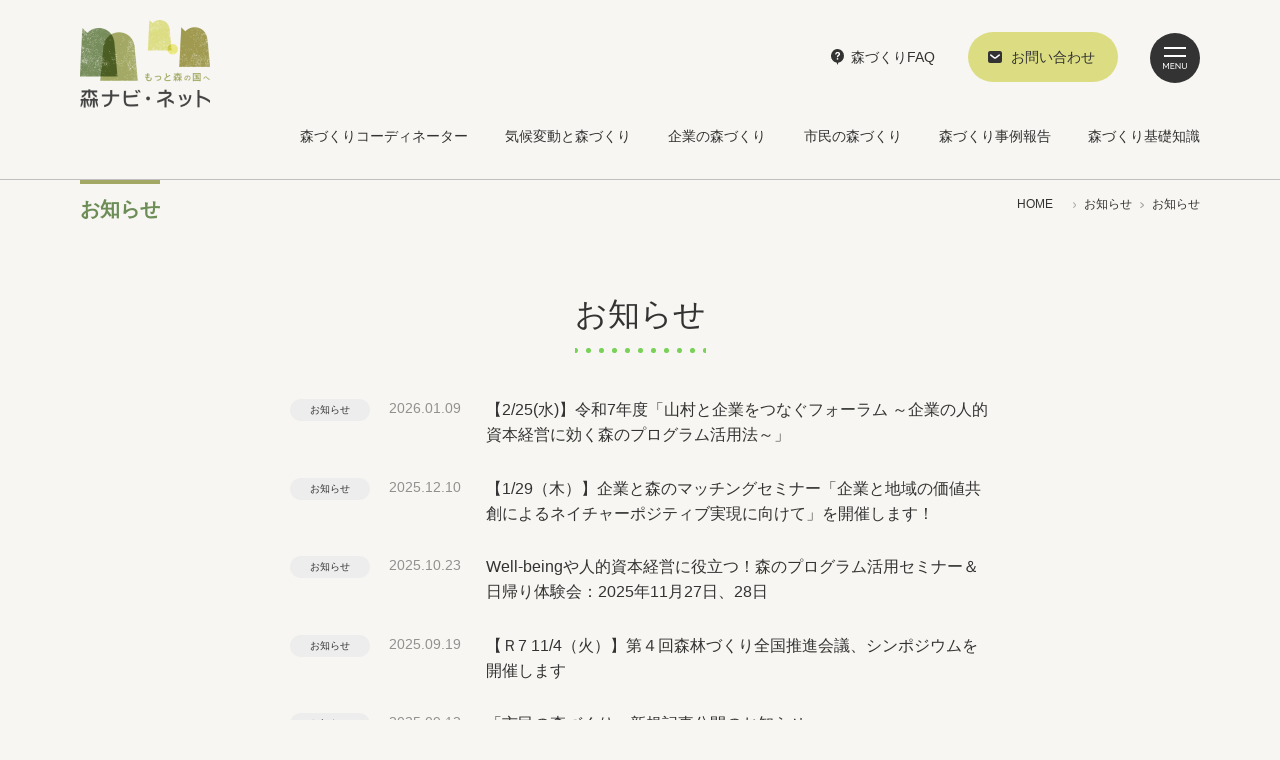

--- FILE ---
content_type: text/html; charset=UTF-8
request_url: https://www.morinavi.com/news/category/news/
body_size: 5468
content:
<!DOCTYPE html><html lang="ja"><head>  <script>(function(w,d,s,l,i){w[l]=w[l]||[];w[l].push({'gtm.start':
new Date().getTime(),event:'gtm.js'});var f=d.getElementsByTagName(s)[0],
j=d.createElement(s),dl=l!='dataLayer'?'&l='+l:'';j.async=true;j.src=
'https://www.googletagmanager.com/gtm.js?id='+i+dl;f.parentNode.insertBefore(j,f);
})(window,document,'script','dataLayer','GTM-WKLDL7V');</script> <meta charset="UTF-8"><meta http-equiv="X-UA-Compatible" content="IE=edge"><link media="all" href="https://www.morinavi.com/wp/wp-content/cache/autoptimize/css/autoptimize_afa5cc90e607dbf3e55644e0d25f9b88.css" rel="stylesheet"><title>お知らせ お知らせの記事一覧 | 森ナビ・ネット</title><meta name="description" content="「森ナビ・ネット」は、全国の森づくりコミッションや森づくり活動団体等を紹介するポータルサイトです。"><meta name="viewport" content="width=device-width,initial-scale=1"><meta name="format-detection" content="telephone=no"><link rel="shortcut icon" type="image/x-icon" href="/favicon.ico"><link rel="preconnect" href="https://fonts.googleapis.com"><link rel="preconnect" href="https://fonts.gstatic.com" crossorigin><meta name="twitter:card" content="summary_large_image"><meta name="twitter:image" content="https://www.morinavi.com/shared/img/ogp.jpg"><meta property="og:title" content="お知らせ お知らせの記事一覧 | 森ナビ・ネット"><meta property="og:type" content="article"><meta property="og:url" content="https://www.morinavi.com/news/category/news/"><meta property="og:image" content="https://www.morinavi.com/shared/img/ogp.jpg"><meta property="og:description" content="「森ナビ・ネット」は、全国の森づくりコミッションや森づくり活動団体等を紹介するポータルサイトです。"><meta property="og:locale" content="ja_JP"><meta property="og:site_name" content="森ナビ・ネット"><meta property="fb:app_id" content="543808621074392"><meta name='robots' content='max-image-preview:large' /><link rel="alternate" type="application/rss+xml" title="森ナビ・ネット &raquo; お知らせ カテゴリー のフィード" href="https://www.morinavi.com/news/category/news/feed/" /><link rel='stylesheet' id='base-css' href='https://www.morinavi.com/shared/css/base.css?ver=240409' type='text/css' media='all' /><link rel='stylesheet' id='contents-css' href='https://www.morinavi.com/shared/css/contents.css?ver=240409' type='text/css' media='all' /><link rel="https://api.w.org/" href="https://www.morinavi.com/wp-json/" /><link rel="alternate" title="JSON" type="application/json" href="https://www.morinavi.com/wp-json/wp/v2/news_category/4" /><link rel="EditURI" type="application/rsd+xml" title="RSD" href="https://www.morinavi.com/wp/xmlrpc.php?rsd" /><meta name="generator" content="WordPress 6.8.3" /></head><body class="newsPage indexPage"> <noscript><iframe src="https://www.googletagmanager.com/ns.html?id=GTM-WKLDL7V"
height="0" width="0" style="display:none;visibility:hidden"></iframe></noscript><div id="container"><header id="header"><div class="inner po-r"><h1 class="siteTitle"><a href="/"><noscript><img class="" src="/shared/img/hd_sitetitle.png" alt="森ナビ・ネット"></noscript><img class="lazyload " src='data:image/svg+xml,%3Csvg%20xmlns=%22http://www.w3.org/2000/svg%22%20viewBox=%220%200%20210%20140%22%3E%3C/svg%3E' data-src="/shared/img/hd_sitetitle.png" alt="森ナビ・ネット"></a></h1><nav id="globalNav" class=""><ul class=""><li class=""><a href="https://www.morinavi.com/coordinators/">森づくりコーディネーター</a></li><li class=""><a href="https://www.morinavi.com/about/">気候変動と森づくり</a></li><li class=""><a href="https://www.morinavi.com/company/">企業の森づくり</a></li><li class=""><a href="https://www.morinavi.com/citizen/">市民の森づくり</a></li><li class=""><a href="https://www.morinavi.com/advanced_cases/">森づくり事例報告</a></li><li class=""><a href="https://www.morinavi.com/knowledge/">森づくり基礎知識</a></li></ul></nav> <a class="faq" href="/faq/">森づくりFAQ</a> <a class="contact" href="/inquiry.html">お問い合わせ</a></div></header><div id="spMenu"> <a href="javascript:void(0);"><div class="bar"></div><div class="bar"></div> <noscript><img class="text" src="/shared/img/hd_spmenu.svg" alt="MENU"></noscript><img class="lazyload text" src='data:image/svg+xml,%3Csvg%20xmlns=%22http://www.w3.org/2000/svg%22%20viewBox=%220%200%20210%20140%22%3E%3C/svg%3E' data-src="/shared/img/hd_spmenu.svg" alt="MENU"> </a></div><div id="content"><section class="w-1120 po-r h-50 d-n md:d-b"><h1 class="blogTitle"><a href="/news/">お知らせ</a></h1><div class="breadcrumb"> <a href="/">HOME</a>　 <noscript><img class="arrow" src="/shared/img/i_breadcrumb_arrow.svg" alt=""></noscript><img class="lazyload arrow" src='data:image/svg+xml,%3Csvg%20xmlns=%22http://www.w3.org/2000/svg%22%20viewBox=%220%200%20210%20140%22%3E%3C/svg%3E' data-src="/shared/img/i_breadcrumb_arrow.svg" alt=""> <a href="/news/">お知らせ</a> <noscript><img class="arrow" src="/shared/img/i_breadcrumb_arrow.svg" alt=""></noscript><img class="lazyload arrow" src='data:image/svg+xml,%3Csvg%20xmlns=%22http://www.w3.org/2000/svg%22%20viewBox=%220%200%20210%20140%22%3E%3C/svg%3E' data-src="/shared/img/i_breadcrumb_arrow.svg" alt=""> <span>お知らせ</span></div></section><section class="po-r w-700 pt-60"><h1 class="pageTitle ta-c"><span>お知らせ</span></h1><div class="list-news mb-150"><li class="item md:fx"><div class="mb-10"> <span class="category"><a href="https://www.morinavi.com/news/category/news/" class="label-news">お知らせ</a></span> <span class="date">2026.01.09</span></div><h2 class="title fx1"><a href="https://www.morinavi.com/news/005372.html">【2/25(水)】令和7年度「山村と企業をつなぐフォーラム ～企業の人的資本経営に効く森のプログラム活用法～」</a></h2></li><li class="item md:fx"><div class="mb-10"> <span class="category"><a href="https://www.morinavi.com/news/category/news/" class="label-news">お知らせ</a></span> <span class="date">2025.12.10</span></div><h2 class="title fx1"><a href="https://www.morinavi.com/news/005351.html">【1/29（木）】企業と森のマッチングセミナー「企業と地域の価値共創によるネイチャーポジティブ実現に向けて」を開催します！</a></h2></li><li class="item md:fx"><div class="mb-10"> <span class="category"><a href="https://www.morinavi.com/news/category/news/" class="label-news">お知らせ</a></span> <span class="date">2025.10.23</span></div><h2 class="title fx1"><a href="https://www.morinavi.com/20251023">Well-beingや人的資本経営に役立つ！森のプログラム活用セミナー＆日帰り体験会：2025年11月27日、28日</a></h2></li><li class="item md:fx"><div class="mb-10"> <span class="category"><a href="https://www.morinavi.com/news/category/news/" class="label-news">お知らせ</a></span> <span class="date">2025.09.19</span></div><h2 class="title fx1"><a href="https://www.morinavi.com/news/005276.html">【Ｒ7 11/4（火）】第４回森林づくり全国推進会議、シンポジウムを開催します</a></h2></li><li class="item md:fx"><div class="mb-10"> <span class="category"><a href="https://www.morinavi.com/news/category/news/" class="label-news">お知らせ</a></span> <span class="date">2025.09.12</span></div><h2 class="title fx1"><a href="https://www.morinavi.com/news/005263.html">「市民の森づくり」新規記事公開のお知らせ</a></h2></li><li class="item md:fx"><div class="mb-10"> <span class="category"><a href="https://www.morinavi.com/news/category/news/" class="label-news">お知らせ</a></span> <span class="date">2025.06.02</span></div><h2 class="title fx1"><a href="https://www.morinavi.com/news/005078.html">令和７年度 林野庁補助事業「森林づくり資金等導入応援プロジェクト」の助成団体の募集について</a></h2></li><li class="item md:fx"><div class="mb-10"> <span class="category"><a href="https://www.morinavi.com/news/category/news/" class="label-news">お知らせ</a></span> <span class="date">2024.11.28</span></div><h2 class="title fx1"><a href="https://www.morinavi.com/news/004427.html">【終了しました】「気候変動対策・生物多様性保全×パートナーシップ！これからの協働による森林づくりを考える」シンポジウム開催のお知らせ</a></h2></li><li class="item md:fx"><div class="mb-10"> <span class="category"><a href="https://www.morinavi.com/news/category/news/" class="label-news">お知らせ</a></span> <span class="date">2024.09.20</span></div><h2 class="title fx1"><a href="https://www.morinavi.com/news/004249.html">【Ｒ６ 10/9（水）】第３回森林づくり全国推進会議、シンポジウムを開催しました</a></h2></li><li class="item md:fx"><div class="mb-10"> <span class="category"><a href="https://www.morinavi.com/news/category/news/" class="label-news">お知らせ</a></span> <span class="date">2024.07.17</span></div><h2 class="title fx1"><a href="https://www.morinavi.com/news/004224.html">【再公募】令和6年度 林野庁補助事業「国民参加による植樹等の推進対策」サポート体制構築事業の支援団体等の募集について</a></h2></li><li class="item md:fx"><div class="mb-10"> <span class="category"><a href="https://www.morinavi.com/news/category/news/" class="label-news">お知らせ</a></span> <span class="date">2024.06.07</span></div><h2 class="title fx1"><a href="https://www.morinavi.com/news/004125.html">令和6年度 林野庁補助事業「国民参加による植樹等の推進対策」サポート体制構築事業の支援団体等の募集について　（終了しました）</a></h2></li><li class="item md:fx"><div class="mb-10"> <span class="category"><a href="https://www.morinavi.com/news/category/news/" class="label-news">お知らせ</a></span> <span class="date">2024.04.11</span></div><h2 class="title fx1"><a href="https://www.morinavi.com/news/003965.html">新規記事公開のお知らせ</a></h2></li><li class="item md:fx"><div class="mb-10"> <span class="category"><a href="https://www.morinavi.com/news/category/news/" class="label-news">お知らせ</a></span> <span class="date">2024.04.09</span></div><h2 class="title fx1"><a href="https://www.morinavi.com/news/003758.html">ウェブサイトメンテナンスのお知らせ</a></h2></li><li class="item md:fx"><div class="mb-10"> <span class="category"><a href="https://www.morinavi.com/news/category/news/" class="label-news">お知らせ</a></span> <span class="date">2023.12.13</span></div><h2 class="title fx1"><a href="https://www.morinavi.com/news/003617.html">【R6 1/26】「全国で広げる!協働による森林づくり」シンポジウム開催のお知らせ</a></h2></li><li class="item md:fx"><div class="mb-10"> <span class="category"><a href="https://www.morinavi.com/news/category/news/" class="label-news">お知らせ</a></span> <span class="date">2023.10.03</span></div><h2 class="title fx1"><a href="https://www.morinavi.com/news/003331.html">「やまなし森づくりフォーラム2023」開催のお知らせ</a></h2></li><li class="item md:fx"><div class="mb-10"> <span class="category"><a href="https://www.morinavi.com/news/category/news/" class="label-news">お知らせ</a></span> <span class="date">2023.09.13</span></div><h2 class="title fx1"><a href="https://www.morinavi.com/news/003317.html">【10/4（水）】第２回森林づくり全国推進会議、シンポジウム開催のお知らせ</a></h2></li><li class="item md:fx"><div class="mb-10"> <span class="category"><a href="https://www.morinavi.com/news/category/news/" class="label-news">お知らせ</a></span> <span class="date">2023.07.25</span></div><h2 class="title fx1"><a href="https://www.morinavi.com/news/002998.html">【令和5年度 林野庁補助事業「国民参加による植樹等の推進対策」サポート体制構築事業】の支援団体等の募集について（再公募）</a></h2></li><li class="item md:fx"><div class="mb-10"> <span class="category"><a href="https://www.morinavi.com/news/category/news/" class="label-news">お知らせ</a></span> <span class="date">2023.06.21</span></div><h2 class="title fx1"><a href="https://www.morinavi.com/news/002982.html">【令和5年度 林野庁補助事業「国民参加による植樹等の推進対策」サポート体制構築事業】の支援団体等の募集について</a></h2></li><li class="item md:fx"><div class="mb-10"> <span class="category"><a href="https://www.morinavi.com/news/category/news/" class="label-news">お知らせ</a></span> <span class="date">2023.03.10</span></div><h2 class="title fx1"><a href="https://www.morinavi.com/news/001170.html">森ナビは「森ナビ・ネット」に生まれ変わりました！</a></h2></li></div></section></div><nav id="navigationDrawer"><div class="inner w-1120 po-r"><h1 class="siteTitle"><a href="/"><noscript><img class="" src="/shared/img/nd_sitetitle.png" alt="森ナビ・ネット"></noscript><img class="lazyload " src='data:image/svg+xml,%3Csvg%20xmlns=%22http://www.w3.org/2000/svg%22%20viewBox=%220%200%20210%20140%22%3E%3C/svg%3E' data-src="/shared/img/nd_sitetitle.png" alt="森ナビ・ネット"></a></h1><div class="lg:fx-b"><div class="navArea sm:fx-2"><div class=""><h2><a href="/coordinators/">森づくりコーディネーター</a></h2><ul><li><a class="menu200" href="https://www.morinavi.com/coordinators/yakuwari.html">森づくりコーディネーターの役割</a></li><li><a class="menu793" href="https://www.morinavi.com/coordinators_cases/">図解・森づくり連携</a></li><li><a class="menu205" href="https://www.morinavi.com/coordinators/teiketu.html">協定を締結する</a></li><li><a class="menu202" href="https://www.morinavi.com/coordinators_voices/">Interview：森づくりコーディネーター✕企業</a></li><li><a class="menu198" href="https://www.morinavi.com/coordinators/support.html">企業の森づくりサポート制度一覧</a></li><li><a class="menu201" href="https://www.morinavi.com/coordinators_groups/">相談窓口一覧</a></li></ul><h2><a href="/about/">気候変動と森づくり</a></h2><ul><li><a class="menu209" href="https://www.morinavi.com/about/carbon_neutral.html">カーボンニュートラル実現に貢献する森林</a></li><li><a class="menu208" href="https://www.morinavi.com/about/moridukuri-chiikidukuri.html">植樹からはじまる森づくり、地域づくりの可能性</a></li><li><a class="menu207" href="https://www.morinavi.com/about/syokuju-project.html">世界と日本の植樹プロジェクト</a></li></ul><h2><a href="/knowledge/">森づくり基礎知識</a></h2><ul><li><a class="menu1398" href="https://www.morinavi.com/knowledge/sinrin_syoyuusya.html">森林の所有と利用</a></li><li><a class="menu1397" href="https://www.morinavi.com/knowledge/sinrin_syurui.html">森林の種類</a></li><li><a class="menu214" href="https://www.morinavi.com/knowledge/morinoseni.html">森の遷移と手入れ作業</a></li><li><a class="menu213" href="https://www.morinavi.com/knowledge/sinrinriyou.html">森林利用の目的</a></li><li><a class="menu212" href="https://www.morinavi.com/knowledge/event_tukurikata.html">森づくりイベントの作り方</a></li><li><a class="menu211" href="https://www.morinavi.com/knowledge/hoken_anzen.html">保険・安全管理</a></li></ul></div><div class=""><h2><a href="/company/">企業の森づくり</a></h2><ul><li><a class="menu446" href="https://www.morinavi.com/company_cases/">事業事例</a></li><li><a class="menu221" href="https://www.morinavi.com/company/santei.html">森林による二酸化炭素吸収量の算定方法</a></li><li><a class="menu222" href="https://www.morinavi.com/company/company-history.html">企業による森づくりの歴史と変遷</a></li></ul><h2><a href="/citizen/">市民の森づくり</a></h2><ul><li><a class="menu3964" href="https://www.morinavi.com/citizen_cases/">活動事例</a></li><li><a class="menu226" href="https://www.morinavi.com/citizen_groups/">市民団体</a></li><li><a class="menu232" href="https://www.morinavi.com/citizen/citizen-history.html">市民による森づくり活動の歴史</a></li></ul><h2><a href="/advanced_cases/">森づくり事例報告</a></h2><h2><a href="/news/">お知らせ</a></h2></div><div class=""></div></div><div class="btnArea"> <a class="btnContact" href="/inquiry.html">お問い合わせ</a><div class="fx-b lg:d-b mb-35"> <a class="btnDl" href="/downloads.html">資料ダウンロード</a> <a class="btnFaq" href="/faq/">森づくりFAQ</a></div><ul class=" footerNav list-inline"><li id="menu-item-25" class="menu-item menu-item-type-post_type menu-item-object-information menu-item-25"><a href="https://www.morinavi.com/terms.html">サイトのご利用について</a></li><li id="menu-item-24" class="menu-item menu-item-type-post_type menu-item-object-information menu-item-24"><a href="https://www.morinavi.com/privacy.html">個人情報保護方針</a></li><li id="menu-item-3057" class="menu-item menu-item-type-post_type menu-item-object-information menu-item-3057"><a href="https://www.morinavi.com/information/aboutus.html">このサイトの運営について</a></li></ul></div></div></div></nav><div id="footer" class="w-xl"><div class="inner w-1120"><div class="md:fx-b"><div id="ftGlobalNav" class="mb-40 md:mb-75 fx1"><div class="fx-b"><ul class="nav1"><li><a class="menu449" href="https://www.morinavi.com/coordinators/">森づくりコーディネーター</a></li><li><a class="menu458" href="https://www.morinavi.com/about/">気候変動と森づくり</a></li><li><a class="menu448" href="https://www.morinavi.com/company/">企業の森づくり</a></li><li><a class="menu460" href="https://www.morinavi.com/citizen/">市民の森づくり</a></li></ul><ul class="nav2"><li><a class="menu236" href="https://www.morinavi.com/advanced_cases/">森づくり事例報告</a></li><li><a class="menu459" href="https://www.morinavi.com/knowledge/">森づくり基礎知識</a></li><li><a href="/news/">お知らせ</a></li></ul></div></div><div class="btnArea"> <a class="btnContact" href="/inquiry.html">お問い合わせ</a><div class="fx-b md:d-b lg:fx-b"> <a class="btnDl" href="/downloads.html">資料ダウンロード</a> <a class="btnFaq" href="/faq/">森づくりFAQ</a></div></div></div><h1 class="siteTitle"><a href="/"><noscript><img class="" src="/shared/img/ft_sitetitle.png" alt="森ナビ・ネット"></noscript><img class="lazyload " src='data:image/svg+xml,%3Csvg%20xmlns=%22http://www.w3.org/2000/svg%22%20viewBox=%220%200%20210%20140%22%3E%3C/svg%3E' data-src="/shared/img/ft_sitetitle.png" alt="森ナビ・ネット"></a></h1><div class="md:fx"><div id="footerNav"><ul class="list-inline"><li class="menu-item menu-item-type-post_type menu-item-object-information menu-item-25"><a href="https://www.morinavi.com/terms.html">サイトのご利用について</a></li><li class="menu-item menu-item-type-post_type menu-item-object-information menu-item-24"><a href="https://www.morinavi.com/privacy.html">個人情報保護方針</a></li><li class="menu-item menu-item-type-post_type menu-item-object-information menu-item-3057"><a href="https://www.morinavi.com/information/aboutus.html">このサイトの運営について</a></li></ul></div><div class="copyright">&copy; 森ナビ・ネット運営事務局</div></div></div></div> <script type="speculationrules">{"prefetch":[{"source":"document","where":{"and":[{"href_matches":"\/*"},{"not":{"href_matches":["\/wp\/wp-*.php","\/wp\/wp-admin\/*","\/wp\/wp-content\/uploads\/*","\/wp\/wp-content\/*","\/wp\/wp-content\/plugins\/*","\/wp\/wp-content\/themes\/theme-morinavi\/*","\/wp\/wp-content\/themes\/theme\/*","\/*\\?(.+)"]}},{"not":{"selector_matches":"a[rel~=\"nofollow\"]"}},{"not":{"selector_matches":".no-prefetch, .no-prefetch a"}}]},"eagerness":"conservative"}]}</script> <noscript><style>.lazyload{display:none;}</style></noscript><script data-noptimize="1">window.lazySizesConfig=window.lazySizesConfig||{};window.lazySizesConfig.loadMode=1;</script><script async data-noptimize="1" src='https://www.morinavi.com/wp/wp-content/plugins/autoptimize/classes/external/js/lazysizes.min.js?ao_version=3.1.13'></script><script type="text/javascript" src="https://www.morinavi.com/wp/wp-includes/js/dist/hooks.min.js?ver=4d63a3d491d11ffd8ac6" id="wp-hooks-js"></script> <script type="text/javascript" src="https://www.morinavi.com/wp/wp-includes/js/dist/i18n.min.js?ver=5e580eb46a90c2b997e6" id="wp-i18n-js"></script> <script type="text/javascript" id="wp-i18n-js-after">wp.i18n.setLocaleData( { 'text direction\u0004ltr': [ 'ltr' ] } );</script> <script type="text/javascript" id="contact-form-7-js-translations">( function( domain, translations ) {
	var localeData = translations.locale_data[ domain ] || translations.locale_data.messages;
	localeData[""].domain = domain;
	wp.i18n.setLocaleData( localeData, domain );
} )( "contact-form-7", {"translation-revision-date":"2025-04-11 06:42:50+0000","generator":"GlotPress\/4.0.1","domain":"messages","locale_data":{"messages":{"":{"domain":"messages","plural-forms":"nplurals=1; plural=0;","lang":"ja_JP"},"This contact form is placed in the wrong place.":["\u3053\u306e\u30b3\u30f3\u30bf\u30af\u30c8\u30d5\u30a9\u30fc\u30e0\u306f\u9593\u9055\u3063\u305f\u4f4d\u7f6e\u306b\u7f6e\u304b\u308c\u3066\u3044\u307e\u3059\u3002"],"Error:":["\u30a8\u30e9\u30fc:"]}},"comment":{"reference":"includes\/js\/index.js"}} );</script> <script type="text/javascript" id="contact-form-7-js-before">var wpcf7 = {
    "api": {
        "root": "https:\/\/www.morinavi.com\/wp-json\/",
        "namespace": "contact-form-7\/v1"
    },
    "cached": 1
};</script> <script type="text/javascript" src="https://www.morinavi.com/wp/wp-includes/js/jquery/jquery.min.js?ver=3.7.1" id="jquery-core-js"></script> <script type="text/javascript" src="https://www.morinavi.com/shared/js/navigation-drawer.js?ver=240409" id="navigation-drawer-js"></script> <script type="text/javascript" src="https://www.morinavi.com/shared/js/config.js?ver=240409" id="config-js"></script> </div> <script defer src="https://www.morinavi.com/wp/wp-content/cache/autoptimize/js/autoptimize_aafe29b92321632999324a920de060c8.js"></script></body></html>
<!-- Dynamic page generated in 0.656 seconds. -->
<!-- Cached page generated by WP-Super-Cache on 2026-01-16 12:51:12 -->

<!-- Compression = gzip -->

--- FILE ---
content_type: text/css
request_url: https://www.morinavi.com/shared/css/base.css?ver=240409
body_size: 16696
content:
/*! normalize.css v3.0.3 | MIT License | github.com/necolas/normalize.css */html{font-family:sans-serif;-ms-text-size-adjust:100%;-webkit-text-size-adjust:100%}body{margin:0}body *{box-sizing:border-box}article,aside,details,figcaption,figure,footer,header,hgroup,main,menu,nav,section,summary{display:block}audio,canvas,progress,video{display:inline-block;vertical-align:baseline}audio:not([controls]){display:none;height:0}[hidden],template{display:none}a{background-color:transparent}a:active,a:hover{outline:0}abbr[title]{border-bottom:1px dotted}b,strong{font-weight:bold}dfn{font-style:italic}h1{font-size:2em;margin:0.67em 0}mark{background:#ff0;color:#000}small{font-size:80%}sub,sup{font-size:75%;line-height:0;position:relative;vertical-align:baseline}sup{top:-0.5em}sub{bottom:-0.25em}img{border:0}svg:not(:root){overflow:hidden}figure{margin:0 0 2rem 0}hr{box-sizing:content-box;height:0}pre{white-space:pre-wrap;overflow:auto}button,input,optgroup,select,textarea{color:inherit;margin:0}button{overflow:visible}button,select{text-transform:none}button,html input[type="button"],input[type="reset"],input[type="submit"]{-webkit-appearance:button;cursor:pointer}button[disabled],html input[disabled]{cursor:default}button::-moz-focus-inner,input::-moz-focus-inner{border:0;padding:0}input{line-height:normal}input[type="checkbox"],input[type="radio"]{box-sizing:border-box;padding:0}input[type="number"]::-webkit-inner-spin-button,input[type="number"]::-webkit-outer-spin-button{height:auto}input[type="search"]{-webkit-appearance:textfield;box-sizing:content-box}input[type="search"]::-webkit-search-cancel-button,input[type="search"]::-webkit-search-decoration{-webkit-appearance:none}fieldset{border:1px solid #c0c0c0;margin:0 2px;padding:0.35em 0.625em 0.75em}legend{border:0;padding:0}textarea{overflow:auto}optgroup{font-weight:bold}table{border-collapse:collapse;border-spacing:0}td,th{padding:0}html{font-size:62.5%}body{font-family:"Roboto","Noto Sans JP",sans-serif;font-weight:400;font-size:1.4rem;color:#333;background-color:#F7F6F2;word-wrap:break-word;overflow-wrap:break-word;box-sizing:border-box;line-height:2em}@media all and (-ms-high-contrast: none){body{font-family:"Roboto","Noto Sans JP",sans-serif}}@media print, screen and (min-width: 760px){body{line-height:2em;font-size:1.6rem}}a{text-decoration:none}a:link{color:#333}a:visited{color:#333}a:hover,a:visited:hover{color:#768C5A}a:active{color:#768C5A}a:hover img{opacity:0.7;filter:alpha(opacity=70)}a:hover img.no--opt,a:hover img.imgover{opacity:1;filter:alpha(opacity=100)}h1,h2,h3{margin:0 0 4rem;position:relative;line-height:1.5em}h4,h5,h6{margin:0 0 3rem;position:relative;line-height:1.5em}h1{font-size:3.2rem}h2{font-size:2.4rem}h3{font-size:2rem}h4{font-size:1.6rem}h5{font-size:1.6rem}h6{font-size:1.6rem}p,blockquote,table,ul,ol{margin:0 0 3.5rem}strong,b{font-weight:bold}blockquote{background-color:#fff;border-radius:5px;padding:30px 20px;position:relative;line-height:2em}blockquote p{margin:0 0 4rem}blockquote p:last-child{margin:0}blockquote:before{position:absolute;left:0;top:23px;content:"“";font-size:4rem}blockquote:after{position:absolute;right:0;bottom:2px;content:"”";font-size:4rem}ul,ol{margin:0 0 4rem 3rem;padding:0}@media print, screen and (min-width: 760px){ul,ol{margin:0 0 4rem 3rem;padding:0}}li{margin-bottom:0.6em;line-height:1.9em}li>ul,li>ol{margin-top:0.6em;margin-left:1.8em}dl{margin:0 0 2.2em;padding:0}dt{font-weight:bold}dd{margin:0 0 2.2em 2em;padding:0}img{max-width:100%;vertical-align:middle;image-rendering:-webkit-optimize-contrast}pre{font-family:"Roboto","Noto Sans JP",sans-serif;font-size:1.6rem;margin:0}input[type="text"],input[type="tel"],textarea,input[type="email"],textarea,select{border:1px #BBB solid;outline:none;padding:10px 10px;font-size:100%;width:96%;height:auto;border-radius:4px}input[type="text"]:focus,input[type="tel"]:focus,textarea:focus,input[type="email"]:focus,textarea:focus,select:focus{border:1px #333 solid}input[type='submit'],input[type='button']{border:none}input[type="radio"],input[type="checkbox"]{margin-right:0.3em}hr{border:none;border-top:1px #553B1C solid;margin-top:2em;margin-bottom:2em}a:hover img,*:focus{transition:all 300ms 0s ease}.clearfix:before,.clearfix:after,.cf:before,.cf:after{content:"";display:table}.clearfix:after,.cf:after{clear:both}.flc{clear:both;position:relative;width:0px}.flc span{display:block;position:absolute;left:-10000px}.reset{margin:0;padding:0;list-style:none;font-weight:normal;font-size:100%;border:none;background:none;font-family:"Roboto","Noto Sans JP",sans-serif}.block{padding:35px 7% 5px;border-radius:10px;margin:0 0 60px;background-color:#F1F4EA}@media print, screen and (min-width: 760px){.block{padding:45px 5% 5px}}.block-wh{padding:35px 7% 5px;border-radius:10px;margin:0 0 60px;background-color:#FFF}@media print, screen and (min-width: 760px){.block-wh{padding:45px 5% 5px}}.block-ye{padding:35px 7% 5px;border-radius:10px;margin:0 0 60px;background-color:#E0F782}@media print, screen and (min-width: 760px){.block-ye{padding:45px 5% 5px}}.block-docs{padding:35px 7% 5px;border-radius:10px;margin:0 0 60px;background-color:#FFF;border-radius:0 0 50px 0;margin-bottom:20px;padding:20px 7%}@media print, screen and (min-width: 760px){.block-docs{padding:45px 5% 5px}}@media print, screen and (min-width: 760px){.block-docs{padding:30px 5%}}@media print, screen and (max-width: 599px){.block-docs figure{display:block;padding-bottom:20px;text-align:center}}.block-docs figure img{max-width:160px}a.btn,input.btn,.btn>a,.wp-block-button__link,.wpcf7-submit{min-width:180px;max-width:475px;border-radius:100vh;padding:15px 50px 15px 20px;text-align:center;display:inline-block;line-height:1em;font-size:1.4rem;color:#fff !important;text-decoration:none !important;background:url(/shared/img/i_link_wh.svg) no-repeat #6D914F right 16px center}@media print, screen and (min-width: 540px){a.btn,input.btn,.btn>a,.wp-block-button__link,.wpcf7-submit{padding:20px 50px 20px 25px;font-size:1.6rem}}a.btn:hover,input.btn:hover,.btn>a:hover,.wp-block-button__link:hover,.wpcf7-submit:hover{background-color:#99C777}.btn-wh{min-width:180px;max-width:475px;border-radius:100vh;padding:15px 50px 15px 20px;text-align:center;display:inline-block;line-height:1em;font-size:1.4rem;color:#fff !important;text-decoration:none !important;background:url(/shared/img/i_link_wh.svg) no-repeat #6D914F right 16px center;color:#6D914F !important;text-decoration:none !important;background:url(/shared/img/i_link.svg) no-repeat #fff right 16px center}@media print, screen and (min-width: 540px){.btn-wh{padding:20px 50px 20px 25px;font-size:1.6rem}}.btn-wh:hover{background-color:#99C777}.btn-wh:hover{background-color:#dcde7f}a.btn-sm,input.btn-sm,.btn-sm>a{min-width:180px;max-width:475px;border-radius:100vh;padding:15px 50px 15px 20px;text-align:center;display:inline-block;line-height:1em;font-size:1.4rem;color:#fff !important;text-decoration:none !important;background:url(/shared/img/i_link_wh.svg) no-repeat #6D914F right 16px center;padding:15px 25px !important;background:#6D914F;min-width:0 !important;margin-top:20px}@media print, screen and (min-width: 540px){a.btn-sm,input.btn-sm,.btn-sm>a{padding:20px 50px 20px 25px;font-size:1.6rem}}a.btn-sm:hover,input.btn-sm:hover,.btn-sm>a:hover{background-color:#99C777}a.btn-sm.link-out:after,.btn-sm.link-out>a:after{content:url(/shared/img/i_link_out_wh.svg)}@keyframes fadein{100%{opacity:1}}.an-fi{opacity:0;animation:fadein 1.5s ease 0s 1 normal forwards}.an-fid10{opacity:0;animation:fadein 1.5s ease 1.0s 1 normal forwards}.an-fid13{opacity:0;animation:fadein 1.5s ease 1.3s 1 normal forwards}.an-fid16{opacity:0;animation:fadein 1.5s ease 1.6s 1 normal forwards}.an-fid19{opacity:0;animation:fadein 1.5s ease 1.9s 1 normal forwards}.an-fid22{opacity:0;animation:fadein 1.5s ease 2.2s 1 normal forwards}.bc{background-color:#F7F6F2 !important}.bc-main{background-color:#6D914F !important}.bc-sub{background-color:#99C777 !important}.bc-insert{background-color:#dcde7f !important}.bc-base{background-color:#F2F2F2 !important}.bc-white{background-color:#fff !important}.bc-tw{background-color:#55ACEE !important}.bc-fb{background-color:#3b5998 !important}.bc-line{background-color:#00C300 !important}.b{border:1px #E2E2E2 solid !important}.bl{border-left:1px #E2E2E2 solid !important}.br{border-right:1px #E2E2E2 solid !important}.bt{border-top:1px #E2E2E2 solid !important}.bb{border-bottom:1px #E2E2E2 solid !important}.bn{border:none !important}.r-xs{border-radius:3px !important}.r-sm{border-radius:4px !important}.r-md{border-radius:6px !important}.r-lg{border-radius:10px !important}.r-xl{border-radius:14px !important}.r-1{border-radius:1px !important}.r-2{border-radius:2px !important}.r-3{border-radius:3px !important}.r-4{border-radius:4px !important}.r-5{border-radius:5px !important}.r-6{border-radius:6px !important}.r-7{border-radius:7px !important}.r-8{border-radius:8px !important}.r-9{border-radius:9px !important}.r-10{border-radius:10px !important}.r-11{border-radius:11px !important}.r-12{border-radius:12px !important}.r-13{border-radius:13px !important}.r-14{border-radius:14px !important}.r-15{border-radius:15px !important}.r-16{border-radius:16px !important}.r-17{border-radius:17px !important}.r-18{border-radius:18px !important}.r-19{border-radius:19px !important}.r-20{border-radius:20px !important}.r-21{border-radius:21px !important}.r-22{border-radius:22px !important}.r-23{border-radius:23px !important}.r-24{border-radius:24px !important}.r-25{border-radius:25px !important}.r-26{border-radius:26px !important}.r-27{border-radius:27px !important}.r-28{border-radius:28px !important}.r-29{border-radius:29px !important}.r-30{border-radius:30px !important}@media print, screen and (min-width: 540px){.sm\:r-1{border-radius:1px !important}.sm\:r-2{border-radius:2px !important}.sm\:r-3{border-radius:3px !important}.sm\:r-4{border-radius:4px !important}.sm\:r-5{border-radius:5px !important}.sm\:r-6{border-radius:6px !important}.sm\:r-7{border-radius:7px !important}.sm\:r-8{border-radius:8px !important}.sm\:r-9{border-radius:9px !important}.sm\:r-10{border-radius:10px !important}.sm\:r-11{border-radius:11px !important}.sm\:r-12{border-radius:12px !important}.sm\:r-13{border-radius:13px !important}.sm\:r-14{border-radius:14px !important}.sm\:r-15{border-radius:15px !important}.sm\:r-16{border-radius:16px !important}.sm\:r-17{border-radius:17px !important}.sm\:r-18{border-radius:18px !important}.sm\:r-19{border-radius:19px !important}.sm\:r-20{border-radius:20px !important}.sm\:r-21{border-radius:21px !important}.sm\:r-22{border-radius:22px !important}.sm\:r-23{border-radius:23px !important}.sm\:r-24{border-radius:24px !important}.sm\:r-25{border-radius:25px !important}.sm\:r-26{border-radius:26px !important}.sm\:r-27{border-radius:27px !important}.sm\:r-28{border-radius:28px !important}.sm\:r-29{border-radius:29px !important}.sm\:r-30{border-radius:30px !important}}@media print, screen and (min-width: 760px){.md\:r-1{border-radius:1px !important}.md\:r-2{border-radius:2px !important}.md\:r-3{border-radius:3px !important}.md\:r-4{border-radius:4px !important}.md\:r-5{border-radius:5px !important}.md\:r-6{border-radius:6px !important}.md\:r-7{border-radius:7px !important}.md\:r-8{border-radius:8px !important}.md\:r-9{border-radius:9px !important}.md\:r-10{border-radius:10px !important}.md\:r-11{border-radius:11px !important}.md\:r-12{border-radius:12px !important}.md\:r-13{border-radius:13px !important}.md\:r-14{border-radius:14px !important}.md\:r-15{border-radius:15px !important}.md\:r-16{border-radius:16px !important}.md\:r-17{border-radius:17px !important}.md\:r-18{border-radius:18px !important}.md\:r-19{border-radius:19px !important}.md\:r-20{border-radius:20px !important}.md\:r-21{border-radius:21px !important}.md\:r-22{border-radius:22px !important}.md\:r-23{border-radius:23px !important}.md\:r-24{border-radius:24px !important}.md\:r-25{border-radius:25px !important}.md\:r-26{border-radius:26px !important}.md\:r-27{border-radius:27px !important}.md\:r-28{border-radius:28px !important}.md\:r-29{border-radius:29px !important}.md\:r-30{border-radius:30px !important}}@media print, screen and (min-width: 980px){.lg\:r-1{border-radius:1px !important}.lg\:r-2{border-radius:2px !important}.lg\:r-3{border-radius:3px !important}.lg\:r-4{border-radius:4px !important}.lg\:r-5{border-radius:5px !important}.lg\:r-6{border-radius:6px !important}.lg\:r-7{border-radius:7px !important}.lg\:r-8{border-radius:8px !important}.lg\:r-9{border-radius:9px !important}.lg\:r-10{border-radius:10px !important}.lg\:r-11{border-radius:11px !important}.lg\:r-12{border-radius:12px !important}.lg\:r-13{border-radius:13px !important}.lg\:r-14{border-radius:14px !important}.lg\:r-15{border-radius:15px !important}.lg\:r-16{border-radius:16px !important}.lg\:r-17{border-radius:17px !important}.lg\:r-18{border-radius:18px !important}.lg\:r-19{border-radius:19px !important}.lg\:r-20{border-radius:20px !important}.lg\:r-21{border-radius:21px !important}.lg\:r-22{border-radius:22px !important}.lg\:r-23{border-radius:23px !important}.lg\:r-24{border-radius:24px !important}.lg\:r-25{border-radius:25px !important}.lg\:r-26{border-radius:26px !important}.lg\:r-27{border-radius:27px !important}.lg\:r-28{border-radius:28px !important}.lg\:r-29{border-radius:29px !important}.lg\:r-30{border-radius:30px !important}}@media print, screen and (min-width: 1280px){.xl\:r-1{border-radius:1px !important}.xl\:r-2{border-radius:2px !important}.xl\:r-3{border-radius:3px !important}.xl\:r-4{border-radius:4px !important}.xl\:r-5{border-radius:5px !important}.xl\:r-6{border-radius:6px !important}.xl\:r-7{border-radius:7px !important}.xl\:r-8{border-radius:8px !important}.xl\:r-9{border-radius:9px !important}.xl\:r-10{border-radius:10px !important}.xl\:r-11{border-radius:11px !important}.xl\:r-12{border-radius:12px !important}.xl\:r-13{border-radius:13px !important}.xl\:r-14{border-radius:14px !important}.xl\:r-15{border-radius:15px !important}.xl\:r-16{border-radius:16px !important}.xl\:r-17{border-radius:17px !important}.xl\:r-18{border-radius:18px !important}.xl\:r-19{border-radius:19px !important}.xl\:r-20{border-radius:20px !important}.xl\:r-21{border-radius:21px !important}.xl\:r-22{border-radius:22px !important}.xl\:r-23{border-radius:23px !important}.xl\:r-24{border-radius:24px !important}.xl\:r-25{border-radius:25px !important}.xl\:r-26{border-radius:26px !important}.xl\:r-27{border-radius:27px !important}.xl\:r-28{border-radius:28px !important}.xl\:r-29{border-radius:29px !important}.xl\:r-30{border-radius:30px !important}}.bs{box-shadow:0px 0px 6px rgba(0,0,0,0.1)}.c-main{color:#6D914F !important}.c-sub{color:#99C777 !important}.c-insert{color:#dcde7f !important}.c-base{color:#F2F2F2 !important}.c-text{color:#333 !important}.c-notice{color:#dc0000 !important}.c-white{color:#fff !important}.c-tw{color:#55ACEE !important}.c-fb{color:#3b5998 !important}.c-line{color:#00C300 !important}.d-b{display:block !important}.d-i{display:inline !important}.d-ib{display:inline-block !important}.d-fx{display:flex !important}.d-n{display:none !important}@media print, screen and (min-width: 540px){.sm\:d-b{display:block !important}}@media print, screen and (min-width: 540px){.sm\:d-i{display:inline !important}}@media print, screen and (min-width: 540px){.sm\:d-ib{display:inline-block !important}}@media print, screen and (min-width: 540px){.sm\:d-fx{display:flex !important}}@media print, screen and (min-width: 760px){.md\:d-b{display:block !important}}@media print, screen and (min-width: 760px){.md\:d-i{display:inline !important}}@media print, screen and (min-width: 760px){.md\:d-ib{display:inline-block !important}}@media print, screen and (min-width: 760px){.md\:d-fx{display:flex !important}}@media print, screen and (min-width: 980px){.lg\:d-b{display:block !important}}@media print, screen and (min-width: 980px){.lg\:d-i{display:inline !important}}@media print, screen and (min-width: 980px){.lg\:d-ib{display:inline-block !important}}@media print, screen and (min-width: 980px){.lg\:d-fx{display:flex !important}}@media print, screen and (min-width: 1280px){.xl\:d-b{display:block !important}}@media print, screen and (min-width: 1280px){.xl\:d-i{display:inline !important}}@media print, screen and (min-width: 1280px){.xl\:d-ib{display:inline-block !important}}@media print, screen and (min-width: 1280px){.xl\:d-fx{display:flex !important}}@media print, screen and (min-width: 540px){.sm\:d-n{display:none !important}}@media print, screen and (min-width: 760px){.md\:d-n{display:none !important}}@media print, screen and (min-width: 980px){.lg\:d-n{display:none !important}}@media print, screen and (min-width: 1280px){.xl\:d-n{display:none !important}}.fx{display:flex;flex-wrap:nowrap}.fx.wrap{flex-wrap:wrap}.fx-c{display:flex;flex-wrap:nowrap;justify-content:center}.fx-c.wrap{flex-wrap:wrap}.fx-r{display:flex;flex-wrap:nowrap;justify-content:flex-end}.fx-r.wrap{flex-wrap:wrap}.fx-rv{display:flex;flex-wrap:nowrap;flex-direction:row-reverse}.fx-rv.wrap{flex-wrap:wrap}.fx-b{display:flex;flex-wrap:nowrap;justify-content:space-between}.fx-b.wrap{flex-wrap:wrap}.fx-v{display:flex;align-items:center}.fx-v.wrap{flex-wrap:wrap}.fx-vc{display:flex;align-items:center;justify-content:center}.fx-vc.wrap{flex-wrap:wrap}.fx1{flex:1}.fx-1{display:flex;flex-wrap:wrap;margin-left:-30px}@media print, screen and (min-width: 980px){.fx-1{margin-left:-40px}}.fx-1>div,.fx-1>a,.fx-1>li,.fx-1>img{width:calc( 100% - 30px);margin-left:30px}@media print, screen and (min-width: 980px){.fx-1>div,.fx-1>a,.fx-1>li,.fx-1>img{width:calc( 100% - 40px);margin-left:40px}}.fx-2{display:flex;flex-wrap:wrap;margin-left:-30px}@media print, screen and (min-width: 980px){.fx-2{margin-left:-40px}}.fx-2>div,.fx-2>a,.fx-2>li,.fx-2>img{width:calc( 50% - 30px);margin-left:30px}@media print, screen and (min-width: 980px){.fx-2>div,.fx-2>a,.fx-2>li,.fx-2>img{width:calc( 50% - 40px);margin-left:40px}}.fx-3{display:flex;flex-wrap:wrap;margin-left:-30px}@media print, screen and (min-width: 980px){.fx-3{margin-left:-40px}}.fx-3>div,.fx-3>a,.fx-3>li,.fx-3>img{width:calc( 33.33333% - 30px);margin-left:30px}@media print, screen and (min-width: 980px){.fx-3>div,.fx-3>a,.fx-3>li,.fx-3>img{width:calc( 33.33333% - 40px);margin-left:40px}}.fx-4{display:flex;flex-wrap:wrap;margin-left:-30px}@media print, screen and (min-width: 980px){.fx-4{margin-left:-40px}}.fx-4>div,.fx-4>a,.fx-4>li,.fx-4>img{width:calc( 25% - 30px);margin-left:30px}@media print, screen and (min-width: 980px){.fx-4>div,.fx-4>a,.fx-4>li,.fx-4>img{width:calc( 25% - 40px);margin-left:40px}}.fx-5{display:flex;flex-wrap:wrap;margin-left:-30px}@media print, screen and (min-width: 980px){.fx-5{margin-left:-40px}}.fx-5>div,.fx-5>a,.fx-5>li,.fx-5>img{width:calc( 20% - 30px);margin-left:30px}@media print, screen and (min-width: 980px){.fx-5>div,.fx-5>a,.fx-5>li,.fx-5>img{width:calc( 20% - 40px);margin-left:40px}}.fx-6{display:flex;flex-wrap:wrap;margin-left:-30px}@media print, screen and (min-width: 980px){.fx-6{margin-left:-40px}}.fx-6>div,.fx-6>a,.fx-6>li,.fx-6>img{width:calc( 16.66667% - 30px);margin-left:30px}@media print, screen and (min-width: 980px){.fx-6>div,.fx-6>a,.fx-6>li,.fx-6>img{width:calc( 16.66667% - 40px);margin-left:40px}}@media print, screen and (min-width: 540px){.sm\:fx{display:flex;flex-wrap:nowrap}.sm\:fx.wrap{flex-wrap:wrap}.sm\:fx-c{display:flex;flex-wrap:nowrap;justify-content:center}.sm\:fx-c.wrap{flex-wrap:wrap}.sm\:fx-r{display:flex;flex-wrap:nowrap;justify-content:flex-end}.sm\:fx-r.wrap{flex-wrap:wrap}.sm\:fx-rv{display:flex;flex-wrap:nowrap;flex-direction:row-reverse}.sm\:fx-rv.wrap{flex-wrap:wrap}.sm\:fx-b{display:flex;flex-wrap:nowrap;justify-content:space-between}.sm\:fx-b.wrap{flex-wrap:wrap}.sm\:fx-v{display:flex;align-items:center}.sm\:fx-v.wrap{flex-wrap:wrap}.sm\:fx-vc{display:flex;align-items:center;justify-content:center}.sm\:fx-vc.wrap{flex-wrap:wrap}.sm\:fx-1{display:flex;flex-wrap:wrap;margin-left:-30px}}@media print, screen and (min-width: 540px) and (min-width: 980px){.sm\:fx-1{margin-left:-40px}}@media print, screen and (min-width: 540px){.sm\:fx-1>div,.sm\:fx-1>a,.sm\:fx-1>li,.sm\:fx-1>img{width:calc( 100% - 30px);margin-left:30px}}@media print, screen and (min-width: 540px) and (min-width: 980px){.sm\:fx-1>div,.sm\:fx-1>a,.sm\:fx-1>li,.sm\:fx-1>img{width:calc( 100% - 40px);margin-left:40px}}@media print, screen and (min-width: 540px){.sm\:fx-2{display:flex;flex-wrap:wrap;margin-left:-30px}}@media print, screen and (min-width: 540px) and (min-width: 980px){.sm\:fx-2{margin-left:-40px}}@media print, screen and (min-width: 540px){.sm\:fx-2>div,.sm\:fx-2>a,.sm\:fx-2>li,.sm\:fx-2>img{width:calc( 50% - 30px);margin-left:30px}}@media print, screen and (min-width: 540px) and (min-width: 980px){.sm\:fx-2>div,.sm\:fx-2>a,.sm\:fx-2>li,.sm\:fx-2>img{width:calc( 50% - 40px);margin-left:40px}}@media print, screen and (min-width: 540px){.sm\:fx-3{display:flex;flex-wrap:wrap;margin-left:-30px}}@media print, screen and (min-width: 540px) and (min-width: 980px){.sm\:fx-3{margin-left:-40px}}@media print, screen and (min-width: 540px){.sm\:fx-3>div,.sm\:fx-3>a,.sm\:fx-3>li,.sm\:fx-3>img{width:calc( 33.33333% - 30px);margin-left:30px}}@media print, screen and (min-width: 540px) and (min-width: 980px){.sm\:fx-3>div,.sm\:fx-3>a,.sm\:fx-3>li,.sm\:fx-3>img{width:calc( 33.33333% - 40px);margin-left:40px}}@media print, screen and (min-width: 540px){.sm\:fx-4{display:flex;flex-wrap:wrap;margin-left:-30px}}@media print, screen and (min-width: 540px) and (min-width: 980px){.sm\:fx-4{margin-left:-40px}}@media print, screen and (min-width: 540px){.sm\:fx-4>div,.sm\:fx-4>a,.sm\:fx-4>li,.sm\:fx-4>img{width:calc( 25% - 30px);margin-left:30px}}@media print, screen and (min-width: 540px) and (min-width: 980px){.sm\:fx-4>div,.sm\:fx-4>a,.sm\:fx-4>li,.sm\:fx-4>img{width:calc( 25% - 40px);margin-left:40px}}@media print, screen and (min-width: 540px){.sm\:fx-5{display:flex;flex-wrap:wrap;margin-left:-30px}}@media print, screen and (min-width: 540px) and (min-width: 980px){.sm\:fx-5{margin-left:-40px}}@media print, screen and (min-width: 540px){.sm\:fx-5>div,.sm\:fx-5>a,.sm\:fx-5>li,.sm\:fx-5>img{width:calc( 20% - 30px);margin-left:30px}}@media print, screen and (min-width: 540px) and (min-width: 980px){.sm\:fx-5>div,.sm\:fx-5>a,.sm\:fx-5>li,.sm\:fx-5>img{width:calc( 20% - 40px);margin-left:40px}}@media print, screen and (min-width: 540px){.sm\:fx-6{display:flex;flex-wrap:wrap;margin-left:-30px}}@media print, screen and (min-width: 540px) and (min-width: 980px){.sm\:fx-6{margin-left:-40px}}@media print, screen and (min-width: 540px){.sm\:fx-6>div,.sm\:fx-6>a,.sm\:fx-6>li,.sm\:fx-6>img{width:calc( 16.66667% - 30px);margin-left:30px}}@media print, screen and (min-width: 540px) and (min-width: 980px){.sm\:fx-6>div,.sm\:fx-6>a,.sm\:fx-6>li,.sm\:fx-6>img{width:calc( 16.66667% - 40px);margin-left:40px}}@media print, screen and (min-width: 760px){.md\:fx{display:flex;flex-wrap:nowrap}.md\:fx.wrap{flex-wrap:wrap}.md\:fx-c{display:flex;flex-wrap:nowrap;justify-content:center}.md\:fx-c.wrap{flex-wrap:wrap}.md\:fx-r{display:flex;flex-wrap:nowrap;justify-content:flex-end}.md\:fx-r.wrap{flex-wrap:wrap}.md\:fx-rv{display:flex;flex-wrap:nowrap;flex-direction:row-reverse}.md\:fx-rv.wrap{flex-wrap:wrap}.md\:fx-b{display:flex;flex-wrap:nowrap;justify-content:space-between}.md\:fx-b.wrap{flex-wrap:wrap}.md\:fx-v{display:flex;align-items:center}.md\:fx-v.wrap{flex-wrap:wrap}.md\:fx-vc{display:flex;align-items:center;justify-content:center}.md\:fx-vc.wrap{flex-wrap:wrap}.md\:fx-1{display:flex;flex-wrap:wrap;margin-left:-30px}}@media print, screen and (min-width: 760px) and (min-width: 980px){.md\:fx-1{margin-left:-40px}}@media print, screen and (min-width: 760px){.md\:fx-1>div,.md\:fx-1>a,.md\:fx-1>li,.md\:fx-1>img{width:calc( 100% - 30px);margin-left:30px}}@media print, screen and (min-width: 760px) and (min-width: 980px){.md\:fx-1>div,.md\:fx-1>a,.md\:fx-1>li,.md\:fx-1>img{width:calc( 100% - 40px);margin-left:40px}}@media print, screen and (min-width: 760px){.md\:fx-2{display:flex;flex-wrap:wrap;margin-left:-30px}}@media print, screen and (min-width: 760px) and (min-width: 980px){.md\:fx-2{margin-left:-40px}}@media print, screen and (min-width: 760px){.md\:fx-2>div,.md\:fx-2>a,.md\:fx-2>li,.md\:fx-2>img{width:calc( 50% - 30px);margin-left:30px}}@media print, screen and (min-width: 760px) and (min-width: 980px){.md\:fx-2>div,.md\:fx-2>a,.md\:fx-2>li,.md\:fx-2>img{width:calc( 50% - 40px);margin-left:40px}}@media print, screen and (min-width: 760px){.md\:fx-3{display:flex;flex-wrap:wrap;margin-left:-30px}}@media print, screen and (min-width: 760px) and (min-width: 980px){.md\:fx-3{margin-left:-40px}}@media print, screen and (min-width: 760px){.md\:fx-3>div,.md\:fx-3>a,.md\:fx-3>li,.md\:fx-3>img{width:calc( 33.33333% - 30px);margin-left:30px}}@media print, screen and (min-width: 760px) and (min-width: 980px){.md\:fx-3>div,.md\:fx-3>a,.md\:fx-3>li,.md\:fx-3>img{width:calc( 33.33333% - 40px);margin-left:40px}}@media print, screen and (min-width: 760px){.md\:fx-4{display:flex;flex-wrap:wrap;margin-left:-30px}}@media print, screen and (min-width: 760px) and (min-width: 980px){.md\:fx-4{margin-left:-40px}}@media print, screen and (min-width: 760px){.md\:fx-4>div,.md\:fx-4>a,.md\:fx-4>li,.md\:fx-4>img{width:calc( 25% - 30px);margin-left:30px}}@media print, screen and (min-width: 760px) and (min-width: 980px){.md\:fx-4>div,.md\:fx-4>a,.md\:fx-4>li,.md\:fx-4>img{width:calc( 25% - 40px);margin-left:40px}}@media print, screen and (min-width: 760px){.md\:fx-5{display:flex;flex-wrap:wrap;margin-left:-30px}}@media print, screen and (min-width: 760px) and (min-width: 980px){.md\:fx-5{margin-left:-40px}}@media print, screen and (min-width: 760px){.md\:fx-5>div,.md\:fx-5>a,.md\:fx-5>li,.md\:fx-5>img{width:calc( 20% - 30px);margin-left:30px}}@media print, screen and (min-width: 760px) and (min-width: 980px){.md\:fx-5>div,.md\:fx-5>a,.md\:fx-5>li,.md\:fx-5>img{width:calc( 20% - 40px);margin-left:40px}}@media print, screen and (min-width: 760px){.md\:fx-6{display:flex;flex-wrap:wrap;margin-left:-30px}}@media print, screen and (min-width: 760px) and (min-width: 980px){.md\:fx-6{margin-left:-40px}}@media print, screen and (min-width: 760px){.md\:fx-6>div,.md\:fx-6>a,.md\:fx-6>li,.md\:fx-6>img{width:calc( 16.66667% - 30px);margin-left:30px}}@media print, screen and (min-width: 760px) and (min-width: 980px){.md\:fx-6>div,.md\:fx-6>a,.md\:fx-6>li,.md\:fx-6>img{width:calc( 16.66667% - 40px);margin-left:40px}}@media print, screen and (min-width: 980px){.lg\:fx{display:flex;flex-wrap:nowrap}.lg\:fx.wrap{flex-wrap:wrap}.lg\:fx-c{display:flex;flex-wrap:nowrap;justify-content:center}.lg\:fx-c.wrap{flex-wrap:wrap}.lg\:fx-r{display:flex;flex-wrap:nowrap;justify-content:flex-end}.lg\:fx-r.wrap{flex-wrap:wrap}.lg\:fx-rv{display:flex;flex-wrap:nowrap;flex-direction:row-reverse}.lg\:fx-rv.wrap{flex-wrap:wrap}.lg\:fx-b{display:flex;flex-wrap:nowrap;justify-content:space-between}.lg\:fx-b.wrap{flex-wrap:wrap}.lg\:fx-v{display:flex;align-items:center}.lg\:fx-v.wrap{flex-wrap:wrap}.lg\:fx-vc{display:flex;align-items:center;justify-content:center}.lg\:fx-vc.wrap{flex-wrap:wrap}.lg\:fx-1{display:flex;flex-wrap:wrap;margin-left:-40px}.lg\:fx-1>div,.lg\:fx-1>a,.lg\:fx-1>li,.lg\:fx-1>img{width:calc( 100% - 40px);margin-left:40px}.lg\:fx-2{display:flex;flex-wrap:wrap;margin-left:-40px}.lg\:fx-2>div,.lg\:fx-2>a,.lg\:fx-2>li,.lg\:fx-2>img{width:calc( 50% - 40px);margin-left:40px}.lg\:fx-3{display:flex;flex-wrap:wrap;margin-left:-40px}.lg\:fx-3>div,.lg\:fx-3>a,.lg\:fx-3>li,.lg\:fx-3>img{width:calc( 33.33333% - 40px);margin-left:40px}.lg\:fx-4{display:flex;flex-wrap:wrap;margin-left:-40px}.lg\:fx-4>div,.lg\:fx-4>a,.lg\:fx-4>li,.lg\:fx-4>img{width:calc( 25% - 40px);margin-left:40px}.lg\:fx-5{display:flex;flex-wrap:wrap;margin-left:-40px}.lg\:fx-5>div,.lg\:fx-5>a,.lg\:fx-5>li,.lg\:fx-5>img{width:calc( 20% - 40px);margin-left:40px}.lg\:fx-6{display:flex;flex-wrap:wrap;margin-left:-40px}.lg\:fx-6>div,.lg\:fx-6>a,.lg\:fx-6>li,.lg\:fx-6>img{width:calc( 16.66667% - 40px);margin-left:40px}}@media print, screen and (min-width: 1280px){.xl\:fx{display:flex;flex-wrap:nowrap}.xl\:fx.wrap{flex-wrap:wrap}.xl\:fx-c{display:flex;flex-wrap:nowrap;justify-content:center}.xl\:fx-c.wrap{flex-wrap:wrap}.xl\:fx-r{display:flex;flex-wrap:nowrap;justify-content:flex-end}.xl\:fx-r.wrap{flex-wrap:wrap}.xl\:fx-rv{display:flex;flex-wrap:nowrap;flex-direction:row-reverse}.xl\:fx-rv.wrap{flex-wrap:wrap}.xl\:fx-b{display:flex;flex-wrap:nowrap;justify-content:space-between}.xl\:fx-b.wrap{flex-wrap:wrap}.xl\:fx-v{display:flex;align-items:center}.xl\:fx-v.wrap{flex-wrap:wrap}.xl\:fx-vc{display:flex;align-items:center;justify-content:center}.xl\:fx-vc.wrap{flex-wrap:wrap}.xl\:fx-1{display:flex;flex-wrap:wrap;margin-left:-40px}.xl\:fx-1>div,.xl\:fx-1>a,.xl\:fx-1>li,.xl\:fx-1>img{width:calc( 100% - 40px);margin-left:40px}.xl\:fx-2{display:flex;flex-wrap:wrap;margin-left:-40px}.xl\:fx-2>div,.xl\:fx-2>a,.xl\:fx-2>li,.xl\:fx-2>img{width:calc( 50% - 40px);margin-left:40px}.xl\:fx-3{display:flex;flex-wrap:wrap;margin-left:-40px}.xl\:fx-3>div,.xl\:fx-3>a,.xl\:fx-3>li,.xl\:fx-3>img{width:calc( 33.33333% - 40px);margin-left:40px}.xl\:fx-4{display:flex;flex-wrap:wrap;margin-left:-40px}.xl\:fx-4>div,.xl\:fx-4>a,.xl\:fx-4>li,.xl\:fx-4>img{width:calc( 25% - 40px);margin-left:40px}.xl\:fx-5{display:flex;flex-wrap:wrap;margin-left:-40px}.xl\:fx-5>div,.xl\:fx-5>a,.xl\:fx-5>li,.xl\:fx-5>img{width:calc( 20% - 40px);margin-left:40px}.xl\:fx-6{display:flex;flex-wrap:wrap;margin-left:-40px}.xl\:fx-6>div,.xl\:fx-6>a,.xl\:fx-6>li,.xl\:fx-6>img{width:calc( 16.66667% - 40px);margin-left:40px}}.fl-l{float:left}.fl-r{float:right}@media print, screen and (min-width: 540px){.sm\:fl-l{float:left}.sm\:fl-r{float:right}}@media print, screen and (min-width: 760px){.md\:fl-l{float:left}.md\:fl-r{float:right}}@media print, screen and (min-width: 980px){.lg\:fl-l{float:left}.lg\:fl-r{float:right}}@media print, screen and (min-width: 1280px){.xl\:fl-l{float:left}.xl\:fl-r{float:right}}.ff-g{font-family:"Roboto","Noto Sans JP",sans-serif}.ff-m{font-family:"Noto Serif JP",serif}.fs-xs{font-size:75% !important;line-height:1.7 !important}.fs-sm{font-size:83% !important;line-height:1.7 !important}.fs-md{font-size:100% !important}.fs-lg{font-size:125% !important}.fs-xl{font-size:150% !important}.fs-10{font-size:1rem !important}.fs-11{font-size:1.1rem !important}.fs-12{font-size:1.2rem !important}.fs-13{font-size:1.3rem !important}.fs-14{font-size:1.4rem !important}.fs-15{font-size:1.5rem !important}.fs-16{font-size:1.6rem !important}.fs-17{font-size:1.7rem !important}.fs-18{font-size:1.8rem !important}.fs-19{font-size:1.9rem !important}.fs-20{font-size:2rem !important}.fs-21{font-size:2.1rem !important}.fs-22{font-size:2.2rem !important}.fs-23{font-size:2.3rem !important}.fs-24{font-size:2.4rem !important}.fs-25{font-size:2.5rem !important}.fs-26{font-size:2.6rem !important}.fs-27{font-size:2.7rem !important}.fs-28{font-size:2.8rem !important}.fs-29{font-size:2.9rem !important}.fs-30{font-size:3rem !important}.fs-31{font-size:3.1rem !important}.fs-32{font-size:3.2rem !important}.fs-33{font-size:3.3rem !important}.fs-34{font-size:3.4rem !important}.fs-35{font-size:3.5rem !important}.fs-36{font-size:3.6rem !important}.fs-37{font-size:3.7rem !important}.fs-38{font-size:3.8rem !important}.fs-39{font-size:3.9rem !important}.fs-40{font-size:4rem !important}.fs-41{font-size:4.1rem !important}.fs-42{font-size:4.2rem !important}.fs-43{font-size:4.3rem !important}.fs-44{font-size:4.4rem !important}.fs-45{font-size:4.5rem !important}.fs-46{font-size:4.6rem !important}.fs-47{font-size:4.7rem !important}.fs-48{font-size:4.8rem !important}.fs-49{font-size:4.9rem !important}.fs-50{font-size:5rem !important}@media print, screen and (min-width: 540px){.sm\:fs-10{font-size:1rem !important}.sm\:fs-11{font-size:1.1rem !important}.sm\:fs-12{font-size:1.2rem !important}.sm\:fs-13{font-size:1.3rem !important}.sm\:fs-14{font-size:1.4rem !important}.sm\:fs-15{font-size:1.5rem !important}.sm\:fs-16{font-size:1.6rem !important}.sm\:fs-17{font-size:1.7rem !important}.sm\:fs-18{font-size:1.8rem !important}.sm\:fs-19{font-size:1.9rem !important}.sm\:fs-20{font-size:2rem !important}.sm\:fs-21{font-size:2.1rem !important}.sm\:fs-22{font-size:2.2rem !important}.sm\:fs-23{font-size:2.3rem !important}.sm\:fs-24{font-size:2.4rem !important}.sm\:fs-25{font-size:2.5rem !important}.sm\:fs-26{font-size:2.6rem !important}.sm\:fs-27{font-size:2.7rem !important}.sm\:fs-28{font-size:2.8rem !important}.sm\:fs-29{font-size:2.9rem !important}.sm\:fs-30{font-size:3rem !important}.sm\:fs-31{font-size:3.1rem !important}.sm\:fs-32{font-size:3.2rem !important}.sm\:fs-33{font-size:3.3rem !important}.sm\:fs-34{font-size:3.4rem !important}.sm\:fs-35{font-size:3.5rem !important}.sm\:fs-36{font-size:3.6rem !important}.sm\:fs-37{font-size:3.7rem !important}.sm\:fs-38{font-size:3.8rem !important}.sm\:fs-39{font-size:3.9rem !important}.sm\:fs-40{font-size:4rem !important}.sm\:fs-41{font-size:4.1rem !important}.sm\:fs-42{font-size:4.2rem !important}.sm\:fs-43{font-size:4.3rem !important}.sm\:fs-44{font-size:4.4rem !important}.sm\:fs-45{font-size:4.5rem !important}.sm\:fs-46{font-size:4.6rem !important}.sm\:fs-47{font-size:4.7rem !important}.sm\:fs-48{font-size:4.8rem !important}.sm\:fs-49{font-size:4.9rem !important}.sm\:fs-50{font-size:5rem !important}}@media print, screen and (min-width: 760px){.md\:fs-10{font-size:1rem !important}.md\:fs-11{font-size:1.1rem !important}.md\:fs-12{font-size:1.2rem !important}.md\:fs-13{font-size:1.3rem !important}.md\:fs-14{font-size:1.4rem !important}.md\:fs-15{font-size:1.5rem !important}.md\:fs-16{font-size:1.6rem !important}.md\:fs-17{font-size:1.7rem !important}.md\:fs-18{font-size:1.8rem !important}.md\:fs-19{font-size:1.9rem !important}.md\:fs-20{font-size:2rem !important}.md\:fs-21{font-size:2.1rem !important}.md\:fs-22{font-size:2.2rem !important}.md\:fs-23{font-size:2.3rem !important}.md\:fs-24{font-size:2.4rem !important}.md\:fs-25{font-size:2.5rem !important}.md\:fs-26{font-size:2.6rem !important}.md\:fs-27{font-size:2.7rem !important}.md\:fs-28{font-size:2.8rem !important}.md\:fs-29{font-size:2.9rem !important}.md\:fs-30{font-size:3rem !important}.md\:fs-31{font-size:3.1rem !important}.md\:fs-32{font-size:3.2rem !important}.md\:fs-33{font-size:3.3rem !important}.md\:fs-34{font-size:3.4rem !important}.md\:fs-35{font-size:3.5rem !important}.md\:fs-36{font-size:3.6rem !important}.md\:fs-37{font-size:3.7rem !important}.md\:fs-38{font-size:3.8rem !important}.md\:fs-39{font-size:3.9rem !important}.md\:fs-40{font-size:4rem !important}.md\:fs-41{font-size:4.1rem !important}.md\:fs-42{font-size:4.2rem !important}.md\:fs-43{font-size:4.3rem !important}.md\:fs-44{font-size:4.4rem !important}.md\:fs-45{font-size:4.5rem !important}.md\:fs-46{font-size:4.6rem !important}.md\:fs-47{font-size:4.7rem !important}.md\:fs-48{font-size:4.8rem !important}.md\:fs-49{font-size:4.9rem !important}.md\:fs-50{font-size:5rem !important}}@media print, screen and (min-width: 980px){.lg\:fs-10{font-size:1rem !important}.lg\:fs-11{font-size:1.1rem !important}.lg\:fs-12{font-size:1.2rem !important}.lg\:fs-13{font-size:1.3rem !important}.lg\:fs-14{font-size:1.4rem !important}.lg\:fs-15{font-size:1.5rem !important}.lg\:fs-16{font-size:1.6rem !important}.lg\:fs-17{font-size:1.7rem !important}.lg\:fs-18{font-size:1.8rem !important}.lg\:fs-19{font-size:1.9rem !important}.lg\:fs-20{font-size:2rem !important}.lg\:fs-21{font-size:2.1rem !important}.lg\:fs-22{font-size:2.2rem !important}.lg\:fs-23{font-size:2.3rem !important}.lg\:fs-24{font-size:2.4rem !important}.lg\:fs-25{font-size:2.5rem !important}.lg\:fs-26{font-size:2.6rem !important}.lg\:fs-27{font-size:2.7rem !important}.lg\:fs-28{font-size:2.8rem !important}.lg\:fs-29{font-size:2.9rem !important}.lg\:fs-30{font-size:3rem !important}.lg\:fs-31{font-size:3.1rem !important}.lg\:fs-32{font-size:3.2rem !important}.lg\:fs-33{font-size:3.3rem !important}.lg\:fs-34{font-size:3.4rem !important}.lg\:fs-35{font-size:3.5rem !important}.lg\:fs-36{font-size:3.6rem !important}.lg\:fs-37{font-size:3.7rem !important}.lg\:fs-38{font-size:3.8rem !important}.lg\:fs-39{font-size:3.9rem !important}.lg\:fs-40{font-size:4rem !important}.lg\:fs-41{font-size:4.1rem !important}.lg\:fs-42{font-size:4.2rem !important}.lg\:fs-43{font-size:4.3rem !important}.lg\:fs-44{font-size:4.4rem !important}.lg\:fs-45{font-size:4.5rem !important}.lg\:fs-46{font-size:4.6rem !important}.lg\:fs-47{font-size:4.7rem !important}.lg\:fs-48{font-size:4.8rem !important}.lg\:fs-49{font-size:4.9rem !important}.lg\:fs-50{font-size:5rem !important}}@media print, screen and (min-width: 1280px){.xl\:fs-10{font-size:1rem !important}.xl\:fs-11{font-size:1.1rem !important}.xl\:fs-12{font-size:1.2rem !important}.xl\:fs-13{font-size:1.3rem !important}.xl\:fs-14{font-size:1.4rem !important}.xl\:fs-15{font-size:1.5rem !important}.xl\:fs-16{font-size:1.6rem !important}.xl\:fs-17{font-size:1.7rem !important}.xl\:fs-18{font-size:1.8rem !important}.xl\:fs-19{font-size:1.9rem !important}.xl\:fs-20{font-size:2rem !important}.xl\:fs-21{font-size:2.1rem !important}.xl\:fs-22{font-size:2.2rem !important}.xl\:fs-23{font-size:2.3rem !important}.xl\:fs-24{font-size:2.4rem !important}.xl\:fs-25{font-size:2.5rem !important}.xl\:fs-26{font-size:2.6rem !important}.xl\:fs-27{font-size:2.7rem !important}.xl\:fs-28{font-size:2.8rem !important}.xl\:fs-29{font-size:2.9rem !important}.xl\:fs-30{font-size:3rem !important}.xl\:fs-31{font-size:3.1rem !important}.xl\:fs-32{font-size:3.2rem !important}.xl\:fs-33{font-size:3.3rem !important}.xl\:fs-34{font-size:3.4rem !important}.xl\:fs-35{font-size:3.5rem !important}.xl\:fs-36{font-size:3.6rem !important}.xl\:fs-37{font-size:3.7rem !important}.xl\:fs-38{font-size:3.8rem !important}.xl\:fs-39{font-size:3.9rem !important}.xl\:fs-40{font-size:4rem !important}.xl\:fs-41{font-size:4.1rem !important}.xl\:fs-42{font-size:4.2rem !important}.xl\:fs-43{font-size:4.3rem !important}.xl\:fs-44{font-size:4.4rem !important}.xl\:fs-45{font-size:4.5rem !important}.xl\:fs-46{font-size:4.6rem !important}.xl\:fs-47{font-size:4.7rem !important}.xl\:fs-48{font-size:4.8rem !important}.xl\:fs-49{font-size:4.9rem !important}.xl\:fs-50{font-size:5rem !important}}.fs-p70{font-size:70% !important}.fs-p75{font-size:75% !important}.fs-p80{font-size:80% !important}.fs-p85{font-size:85% !important}.fs-p90{font-size:90% !important}.fs-p95{font-size:95% !important}.fs-p100{font-size:100% !important}.fs-p105{font-size:105% !important}.fs-p110{font-size:110% !important}.fs-p115{font-size:115% !important}.fs-p120{font-size:120% !important}.fs-p125{font-size:125% !important}.fs-p130{font-size:130% !important}.fs-p135{font-size:135% !important}.fs-p140{font-size:140% !important}.fs-p145{font-size:145% !important}.fs-p150{font-size:150% !important}.fs-p155{font-size:155% !important}.fs-p160{font-size:160% !important}.fs-p165{font-size:165% !important}.fs-p170{font-size:170% !important}.fs-p175{font-size:175% !important}.fs-p180{font-size:180% !important}.fs-p185{font-size:185% !important}.fs-p190{font-size:190% !important}.fs-p195{font-size:195% !important}.fs-p200{font-size:200% !important}.fw-n{font-weight:normal !important}.fw-b{font-weight:bold !important}.fw-300{font-weight:300 !important}.fw-400{font-weight:400 !important}.fw-500{font-weight:500 !important}.fw-600{font-weight:600 !important}.fw-700{font-weight:700 !important}.fw-800{font-weight:800 !important}.h-5{height:5px !important}.h-10{height:10px !important}.h-15{height:15px !important}.h-20{height:20px !important}.h-25{height:25px !important}.h-30{height:30px !important}.h-35{height:35px !important}.h-40{height:40px !important}.h-45{height:45px !important}.h-50{height:50px !important}.h-55{height:55px !important}.h-60{height:60px !important}.h-65{height:65px !important}.h-70{height:70px !important}.h-75{height:75px !important}.h-80{height:80px !important}.h-85{height:85px !important}.h-90{height:90px !important}.h-95{height:95px !important}.h-100{height:100px !important}.h-105{height:105px !important}.h-110{height:110px !important}.h-115{height:115px !important}.h-120{height:120px !important}.h-125{height:125px !important}.h-130{height:130px !important}.h-135{height:135px !important}.h-140{height:140px !important}.h-145{height:145px !important}.h-150{height:150px !important}.h-155{height:155px !important}.h-160{height:160px !important}.h-165{height:165px !important}.h-170{height:170px !important}.h-175{height:175px !important}.h-180{height:180px !important}.h-185{height:185px !important}.h-190{height:190px !important}.h-195{height:195px !important}.h-200{height:200px !important}.h-p100{height:100%}.hover:hover{opacity:0.7}.lh-0{line-height:0}.lh-10{line-height:1em !important}.lh-11{line-height:1.1em !important}.lh-12{line-height:1.2em !important}.lh-13{line-height:1.3em !important}.lh-14{line-height:1.4em !important}.lh-15{line-height:1.5em !important}.lh-16{line-height:1.6em !important}.lh-17{line-height:1.7em !important}.lh-18{line-height:1.8em !important}.lh-19{line-height:1.9em !important}.lh-20{line-height:2em !important}.lh-21{line-height:2.1em !important}.lh-22{line-height:2.2em !important}.lh-23{line-height:2.3em !important}.lh-24{line-height:2.4em !important}.lh-25{line-height:2.5em !important}.lh-26{line-height:2.6em !important}.lh-27{line-height:2.7em !important}.lh-28{line-height:2.8em !important}.lh-29{line-height:2.9em !important}.lh-30{line-height:3em !important}@media print, screen and (min-width: 540px){.sm\:lh-10{line-height:1em !important}.sm\:lh-11{line-height:1.1em !important}.sm\:lh-12{line-height:1.2em !important}.sm\:lh-13{line-height:1.3em !important}.sm\:lh-14{line-height:1.4em !important}.sm\:lh-15{line-height:1.5em !important}.sm\:lh-16{line-height:1.6em !important}.sm\:lh-17{line-height:1.7em !important}.sm\:lh-18{line-height:1.8em !important}.sm\:lh-19{line-height:1.9em !important}.sm\:lh-20{line-height:2em !important}.sm\:lh-21{line-height:2.1em !important}.sm\:lh-22{line-height:2.2em !important}.sm\:lh-23{line-height:2.3em !important}.sm\:lh-24{line-height:2.4em !important}.sm\:lh-25{line-height:2.5em !important}.sm\:lh-26{line-height:2.6em !important}.sm\:lh-27{line-height:2.7em !important}.sm\:lh-28{line-height:2.8em !important}.sm\:lh-29{line-height:2.9em !important}.sm\:lh-30{line-height:3em !important}}@media print, screen and (min-width: 760px){.md\:lh-10{line-height:1em !important}.md\:lh-11{line-height:1.1em !important}.md\:lh-12{line-height:1.2em !important}.md\:lh-13{line-height:1.3em !important}.md\:lh-14{line-height:1.4em !important}.md\:lh-15{line-height:1.5em !important}.md\:lh-16{line-height:1.6em !important}.md\:lh-17{line-height:1.7em !important}.md\:lh-18{line-height:1.8em !important}.md\:lh-19{line-height:1.9em !important}.md\:lh-20{line-height:2em !important}.md\:lh-21{line-height:2.1em !important}.md\:lh-22{line-height:2.2em !important}.md\:lh-23{line-height:2.3em !important}.md\:lh-24{line-height:2.4em !important}.md\:lh-25{line-height:2.5em !important}.md\:lh-26{line-height:2.6em !important}.md\:lh-27{line-height:2.7em !important}.md\:lh-28{line-height:2.8em !important}.md\:lh-29{line-height:2.9em !important}.md\:lh-30{line-height:3em !important}}@media print, screen and (min-width: 980px){.lg\:lh-10{line-height:1em !important}.lg\:lh-11{line-height:1.1em !important}.lg\:lh-12{line-height:1.2em !important}.lg\:lh-13{line-height:1.3em !important}.lg\:lh-14{line-height:1.4em !important}.lg\:lh-15{line-height:1.5em !important}.lg\:lh-16{line-height:1.6em !important}.lg\:lh-17{line-height:1.7em !important}.lg\:lh-18{line-height:1.8em !important}.lg\:lh-19{line-height:1.9em !important}.lg\:lh-20{line-height:2em !important}.lg\:lh-21{line-height:2.1em !important}.lg\:lh-22{line-height:2.2em !important}.lg\:lh-23{line-height:2.3em !important}.lg\:lh-24{line-height:2.4em !important}.lg\:lh-25{line-height:2.5em !important}.lg\:lh-26{line-height:2.6em !important}.lg\:lh-27{line-height:2.7em !important}.lg\:lh-28{line-height:2.8em !important}.lg\:lh-29{line-height:2.9em !important}.lg\:lh-30{line-height:3em !important}}@media print, screen and (min-width: 1280px){.xl\:lh-10{line-height:1em !important}.xl\:lh-11{line-height:1.1em !important}.xl\:lh-12{line-height:1.2em !important}.xl\:lh-13{line-height:1.3em !important}.xl\:lh-14{line-height:1.4em !important}.xl\:lh-15{line-height:1.5em !important}.xl\:lh-16{line-height:1.6em !important}.xl\:lh-17{line-height:1.7em !important}.xl\:lh-18{line-height:1.8em !important}.xl\:lh-19{line-height:1.9em !important}.xl\:lh-20{line-height:2em !important}.xl\:lh-21{line-height:2.1em !important}.xl\:lh-22{line-height:2.2em !important}.xl\:lh-23{line-height:2.3em !important}.xl\:lh-24{line-height:2.4em !important}.xl\:lh-25{line-height:2.5em !important}.xl\:lh-26{line-height:2.6em !important}.xl\:lh-27{line-height:2.7em !important}.xl\:lh-28{line-height:2.8em !important}.xl\:lh-29{line-height:2.9em !important}.xl\:lh-30{line-height:3em !important}}.m-0{margin:0 !important}.mt-xs{margin-top:0.5em !important}.mt-sm{margin-top:1em !important}.mt-md{margin-top:2.5em !important}.mt-lg{margin-top:4em !important}.mt-xl{margin-top:6em !important}.mb-xs{margin-bottom:0.5rem !important}.mb-sm{margin-bottom:2.2rem !important}.mb-md{margin-bottom:6rem !important}.mb-lg{margin-bottom:10rem !important}.mb-xl{margin-bottom:14rem !important}.ml-m5{margin-left:-5px !important}.mr-m5{margin-right:-5px !important}.mw-m5{margin-left:-5px !important;margin-right:-5px !important}.ml-m10{margin-left:-10px !important}.mr-m10{margin-right:-10px !important}.mw-m10{margin-left:-10px !important;margin-right:-10px !important}.ml-m15{margin-left:-15px !important}.mr-m15{margin-right:-15px !important}.mw-m15{margin-left:-15px !important;margin-right:-15px !important}.ml-m20{margin-left:-20px !important}.mr-m20{margin-right:-20px !important}.mw-m20{margin-left:-20px !important;margin-right:-20px !important}.ml-m25{margin-left:-25px !important}.mr-m25{margin-right:-25px !important}.mw-m25{margin-left:-25px !important;margin-right:-25px !important}.ml-m30{margin-left:-30px !important}.mr-m30{margin-right:-30px !important}.mw-m30{margin-left:-30px !important;margin-right:-30px !important}.ml-m35{margin-left:-35px !important}.mr-m35{margin-right:-35px !important}.mw-m35{margin-left:-35px !important;margin-right:-35px !important}.ml-m40{margin-left:-40px !important}.mr-m40{margin-right:-40px !important}.mw-m40{margin-left:-40px !important;margin-right:-40px !important}.ml-m45{margin-left:-45px !important}.mr-m45{margin-right:-45px !important}.mw-m45{margin-left:-45px !important;margin-right:-45px !important}.ml-m50{margin-left:-50px !important}.mr-m50{margin-right:-50px !important}.mw-m50{margin-left:-50px !important;margin-right:-50px !important}.ml-0{margin-left:0px !important}.mr-0{margin-right:0px !important}.mw-0{margin-left:0px !important;margin-right:0px !important}.ml-5{margin-left:5px !important}.mr-5{margin-right:5px !important}.mw-5{margin-left:5px !important;margin-right:5px !important}.ml-10{margin-left:10px !important}.mr-10{margin-right:10px !important}.mw-10{margin-left:10px !important;margin-right:10px !important}.ml-15{margin-left:15px !important}.mr-15{margin-right:15px !important}.mw-15{margin-left:15px !important;margin-right:15px !important}.ml-20{margin-left:20px !important}.mr-20{margin-right:20px !important}.mw-20{margin-left:20px !important;margin-right:20px !important}.ml-25{margin-left:25px !important}.mr-25{margin-right:25px !important}.mw-25{margin-left:25px !important;margin-right:25px !important}.ml-30{margin-left:30px !important}.mr-30{margin-right:30px !important}.mw-30{margin-left:30px !important;margin-right:30px !important}.ml-35{margin-left:35px !important}.mr-35{margin-right:35px !important}.mw-35{margin-left:35px !important;margin-right:35px !important}.ml-40{margin-left:40px !important}.mr-40{margin-right:40px !important}.mw-40{margin-left:40px !important;margin-right:40px !important}.ml-45{margin-left:45px !important}.mr-45{margin-right:45px !important}.mw-45{margin-left:45px !important;margin-right:45px !important}.ml-50{margin-left:50px !important}.mr-50{margin-right:50px !important}.mw-50{margin-left:50px !important;margin-right:50px !important}.ml-55{margin-left:55px !important}.mr-55{margin-right:55px !important}.mw-55{margin-left:55px !important;margin-right:55px !important}.ml-60{margin-left:60px !important}.mr-60{margin-right:60px !important}.mw-60{margin-left:60px !important;margin-right:60px !important}.ml-65{margin-left:65px !important}.mr-65{margin-right:65px !important}.mw-65{margin-left:65px !important;margin-right:65px !important}.ml-70{margin-left:70px !important}.mr-70{margin-right:70px !important}.mw-70{margin-left:70px !important;margin-right:70px !important}.ml-75{margin-left:75px !important}.mr-75{margin-right:75px !important}.mw-75{margin-left:75px !important;margin-right:75px !important}.ml-80{margin-left:80px !important}.mr-80{margin-right:80px !important}.mw-80{margin-left:80px !important;margin-right:80px !important}.ml-85{margin-left:85px !important}.mr-85{margin-right:85px !important}.mw-85{margin-left:85px !important;margin-right:85px !important}.ml-90{margin-left:90px !important}.mr-90{margin-right:90px !important}.mw-90{margin-left:90px !important;margin-right:90px !important}.ml-95{margin-left:95px !important}.mr-95{margin-right:95px !important}.mw-95{margin-left:95px !important;margin-right:95px !important}.ml-100{margin-left:100px !important}.mr-100{margin-right:100px !important}.mw-100{margin-left:100px !important;margin-right:100px !important}@media print, screen and (min-width: 540px){.sm\:ml-0{margin-left:0px !important}.sm\:mr-0{margin-right:0px !important}.sm\:mw-0{margin-left:0px !important;margin-right:0px !important}.sm\:ml-5{margin-left:5px !important}.sm\:mr-5{margin-right:5px !important}.sm\:mw-5{margin-left:5px !important;margin-right:5px !important}.sm\:ml-10{margin-left:10px !important}.sm\:mr-10{margin-right:10px !important}.sm\:mw-10{margin-left:10px !important;margin-right:10px !important}.sm\:ml-15{margin-left:15px !important}.sm\:mr-15{margin-right:15px !important}.sm\:mw-15{margin-left:15px !important;margin-right:15px !important}.sm\:ml-20{margin-left:20px !important}.sm\:mr-20{margin-right:20px !important}.sm\:mw-20{margin-left:20px !important;margin-right:20px !important}.sm\:ml-25{margin-left:25px !important}.sm\:mr-25{margin-right:25px !important}.sm\:mw-25{margin-left:25px !important;margin-right:25px !important}.sm\:ml-30{margin-left:30px !important}.sm\:mr-30{margin-right:30px !important}.sm\:mw-30{margin-left:30px !important;margin-right:30px !important}.sm\:ml-35{margin-left:35px !important}.sm\:mr-35{margin-right:35px !important}.sm\:mw-35{margin-left:35px !important;margin-right:35px !important}.sm\:ml-40{margin-left:40px !important}.sm\:mr-40{margin-right:40px !important}.sm\:mw-40{margin-left:40px !important;margin-right:40px !important}.sm\:ml-45{margin-left:45px !important}.sm\:mr-45{margin-right:45px !important}.sm\:mw-45{margin-left:45px !important;margin-right:45px !important}.sm\:ml-50{margin-left:50px !important}.sm\:mr-50{margin-right:50px !important}.sm\:mw-50{margin-left:50px !important;margin-right:50px !important}.sm\:ml-55{margin-left:55px !important}.sm\:mr-55{margin-right:55px !important}.sm\:mw-55{margin-left:55px !important;margin-right:55px !important}.sm\:ml-60{margin-left:60px !important}.sm\:mr-60{margin-right:60px !important}.sm\:mw-60{margin-left:60px !important;margin-right:60px !important}.sm\:ml-65{margin-left:65px !important}.sm\:mr-65{margin-right:65px !important}.sm\:mw-65{margin-left:65px !important;margin-right:65px !important}.sm\:ml-70{margin-left:70px !important}.sm\:mr-70{margin-right:70px !important}.sm\:mw-70{margin-left:70px !important;margin-right:70px !important}.sm\:ml-75{margin-left:75px !important}.sm\:mr-75{margin-right:75px !important}.sm\:mw-75{margin-left:75px !important;margin-right:75px !important}.sm\:ml-80{margin-left:80px !important}.sm\:mr-80{margin-right:80px !important}.sm\:mw-80{margin-left:80px !important;margin-right:80px !important}.sm\:ml-85{margin-left:85px !important}.sm\:mr-85{margin-right:85px !important}.sm\:mw-85{margin-left:85px !important;margin-right:85px !important}.sm\:ml-90{margin-left:90px !important}.sm\:mr-90{margin-right:90px !important}.sm\:mw-90{margin-left:90px !important;margin-right:90px !important}.sm\:ml-95{margin-left:95px !important}.sm\:mr-95{margin-right:95px !important}.sm\:mw-95{margin-left:95px !important;margin-right:95px !important}.sm\:ml-100{margin-left:100px !important}.sm\:mr-100{margin-right:100px !important}.sm\:mw-100{margin-left:100px !important;margin-right:100px !important}}@media print, screen and (min-width: 760px){.md\:ml-0{margin-left:0px !important}.md\:mr-0{margin-right:0px !important}.md\:mw-0{margin-left:0px !important;margin-right:0px !important}.md\:ml-5{margin-left:5px !important}.md\:mr-5{margin-right:5px !important}.md\:mw-5{margin-left:5px !important;margin-right:5px !important}.md\:ml-10{margin-left:10px !important}.md\:mr-10{margin-right:10px !important}.md\:mw-10{margin-left:10px !important;margin-right:10px !important}.md\:ml-15{margin-left:15px !important}.md\:mr-15{margin-right:15px !important}.md\:mw-15{margin-left:15px !important;margin-right:15px !important}.md\:ml-20{margin-left:20px !important}.md\:mr-20{margin-right:20px !important}.md\:mw-20{margin-left:20px !important;margin-right:20px !important}.md\:ml-25{margin-left:25px !important}.md\:mr-25{margin-right:25px !important}.md\:mw-25{margin-left:25px !important;margin-right:25px !important}.md\:ml-30{margin-left:30px !important}.md\:mr-30{margin-right:30px !important}.md\:mw-30{margin-left:30px !important;margin-right:30px !important}.md\:ml-35{margin-left:35px !important}.md\:mr-35{margin-right:35px !important}.md\:mw-35{margin-left:35px !important;margin-right:35px !important}.md\:ml-40{margin-left:40px !important}.md\:mr-40{margin-right:40px !important}.md\:mw-40{margin-left:40px !important;margin-right:40px !important}.md\:ml-45{margin-left:45px !important}.md\:mr-45{margin-right:45px !important}.md\:mw-45{margin-left:45px !important;margin-right:45px !important}.md\:ml-50{margin-left:50px !important}.md\:mr-50{margin-right:50px !important}.md\:mw-50{margin-left:50px !important;margin-right:50px !important}.md\:ml-55{margin-left:55px !important}.md\:mr-55{margin-right:55px !important}.md\:mw-55{margin-left:55px !important;margin-right:55px !important}.md\:ml-60{margin-left:60px !important}.md\:mr-60{margin-right:60px !important}.md\:mw-60{margin-left:60px !important;margin-right:60px !important}.md\:ml-65{margin-left:65px !important}.md\:mr-65{margin-right:65px !important}.md\:mw-65{margin-left:65px !important;margin-right:65px !important}.md\:ml-70{margin-left:70px !important}.md\:mr-70{margin-right:70px !important}.md\:mw-70{margin-left:70px !important;margin-right:70px !important}.md\:ml-75{margin-left:75px !important}.md\:mr-75{margin-right:75px !important}.md\:mw-75{margin-left:75px !important;margin-right:75px !important}.md\:ml-80{margin-left:80px !important}.md\:mr-80{margin-right:80px !important}.md\:mw-80{margin-left:80px !important;margin-right:80px !important}.md\:ml-85{margin-left:85px !important}.md\:mr-85{margin-right:85px !important}.md\:mw-85{margin-left:85px !important;margin-right:85px !important}.md\:ml-90{margin-left:90px !important}.md\:mr-90{margin-right:90px !important}.md\:mw-90{margin-left:90px !important;margin-right:90px !important}.md\:ml-95{margin-left:95px !important}.md\:mr-95{margin-right:95px !important}.md\:mw-95{margin-left:95px !important;margin-right:95px !important}.md\:ml-100{margin-left:100px !important}.md\:mr-100{margin-right:100px !important}.md\:mw-100{margin-left:100px !important;margin-right:100px !important}}@media print, screen and (min-width: 980px){.lg\:ml-0{margin-left:0px !important}.lg\:mr-0{margin-right:0px !important}.lg\:mw-0{margin-left:0px !important;margin-right:0px !important}.lg\:ml-5{margin-left:5px !important}.lg\:mr-5{margin-right:5px !important}.lg\:mw-5{margin-left:5px !important;margin-right:5px !important}.lg\:ml-10{margin-left:10px !important}.lg\:mr-10{margin-right:10px !important}.lg\:mw-10{margin-left:10px !important;margin-right:10px !important}.lg\:ml-15{margin-left:15px !important}.lg\:mr-15{margin-right:15px !important}.lg\:mw-15{margin-left:15px !important;margin-right:15px !important}.lg\:ml-20{margin-left:20px !important}.lg\:mr-20{margin-right:20px !important}.lg\:mw-20{margin-left:20px !important;margin-right:20px !important}.lg\:ml-25{margin-left:25px !important}.lg\:mr-25{margin-right:25px !important}.lg\:mw-25{margin-left:25px !important;margin-right:25px !important}.lg\:ml-30{margin-left:30px !important}.lg\:mr-30{margin-right:30px !important}.lg\:mw-30{margin-left:30px !important;margin-right:30px !important}.lg\:ml-35{margin-left:35px !important}.lg\:mr-35{margin-right:35px !important}.lg\:mw-35{margin-left:35px !important;margin-right:35px !important}.lg\:ml-40{margin-left:40px !important}.lg\:mr-40{margin-right:40px !important}.lg\:mw-40{margin-left:40px !important;margin-right:40px !important}.lg\:ml-45{margin-left:45px !important}.lg\:mr-45{margin-right:45px !important}.lg\:mw-45{margin-left:45px !important;margin-right:45px !important}.lg\:ml-50{margin-left:50px !important}.lg\:mr-50{margin-right:50px !important}.lg\:mw-50{margin-left:50px !important;margin-right:50px !important}.lg\:ml-55{margin-left:55px !important}.lg\:mr-55{margin-right:55px !important}.lg\:mw-55{margin-left:55px !important;margin-right:55px !important}.lg\:ml-60{margin-left:60px !important}.lg\:mr-60{margin-right:60px !important}.lg\:mw-60{margin-left:60px !important;margin-right:60px !important}.lg\:ml-65{margin-left:65px !important}.lg\:mr-65{margin-right:65px !important}.lg\:mw-65{margin-left:65px !important;margin-right:65px !important}.lg\:ml-70{margin-left:70px !important}.lg\:mr-70{margin-right:70px !important}.lg\:mw-70{margin-left:70px !important;margin-right:70px !important}.lg\:ml-75{margin-left:75px !important}.lg\:mr-75{margin-right:75px !important}.lg\:mw-75{margin-left:75px !important;margin-right:75px !important}.lg\:ml-80{margin-left:80px !important}.lg\:mr-80{margin-right:80px !important}.lg\:mw-80{margin-left:80px !important;margin-right:80px !important}.lg\:ml-85{margin-left:85px !important}.lg\:mr-85{margin-right:85px !important}.lg\:mw-85{margin-left:85px !important;margin-right:85px !important}.lg\:ml-90{margin-left:90px !important}.lg\:mr-90{margin-right:90px !important}.lg\:mw-90{margin-left:90px !important;margin-right:90px !important}.lg\:ml-95{margin-left:95px !important}.lg\:mr-95{margin-right:95px !important}.lg\:mw-95{margin-left:95px !important;margin-right:95px !important}.lg\:ml-100{margin-left:100px !important}.lg\:mr-100{margin-right:100px !important}.lg\:mw-100{margin-left:100px !important;margin-right:100px !important}}@media print, screen and (min-width: 1280px){.xl\:ml-0{margin-left:0px !important}.xl\:mr-0{margin-right:0px !important}.xl\:mw-0{margin-left:0px !important;margin-right:0px !important}.xl\:ml-5{margin-left:5px !important}.xl\:mr-5{margin-right:5px !important}.xl\:mw-5{margin-left:5px !important;margin-right:5px !important}.xl\:ml-10{margin-left:10px !important}.xl\:mr-10{margin-right:10px !important}.xl\:mw-10{margin-left:10px !important;margin-right:10px !important}.xl\:ml-15{margin-left:15px !important}.xl\:mr-15{margin-right:15px !important}.xl\:mw-15{margin-left:15px !important;margin-right:15px !important}.xl\:ml-20{margin-left:20px !important}.xl\:mr-20{margin-right:20px !important}.xl\:mw-20{margin-left:20px !important;margin-right:20px !important}.xl\:ml-25{margin-left:25px !important}.xl\:mr-25{margin-right:25px !important}.xl\:mw-25{margin-left:25px !important;margin-right:25px !important}.xl\:ml-30{margin-left:30px !important}.xl\:mr-30{margin-right:30px !important}.xl\:mw-30{margin-left:30px !important;margin-right:30px !important}.xl\:ml-35{margin-left:35px !important}.xl\:mr-35{margin-right:35px !important}.xl\:mw-35{margin-left:35px !important;margin-right:35px !important}.xl\:ml-40{margin-left:40px !important}.xl\:mr-40{margin-right:40px !important}.xl\:mw-40{margin-left:40px !important;margin-right:40px !important}.xl\:ml-45{margin-left:45px !important}.xl\:mr-45{margin-right:45px !important}.xl\:mw-45{margin-left:45px !important;margin-right:45px !important}.xl\:ml-50{margin-left:50px !important}.xl\:mr-50{margin-right:50px !important}.xl\:mw-50{margin-left:50px !important;margin-right:50px !important}.xl\:ml-55{margin-left:55px !important}.xl\:mr-55{margin-right:55px !important}.xl\:mw-55{margin-left:55px !important;margin-right:55px !important}.xl\:ml-60{margin-left:60px !important}.xl\:mr-60{margin-right:60px !important}.xl\:mw-60{margin-left:60px !important;margin-right:60px !important}.xl\:ml-65{margin-left:65px !important}.xl\:mr-65{margin-right:65px !important}.xl\:mw-65{margin-left:65px !important;margin-right:65px !important}.xl\:ml-70{margin-left:70px !important}.xl\:mr-70{margin-right:70px !important}.xl\:mw-70{margin-left:70px !important;margin-right:70px !important}.xl\:ml-75{margin-left:75px !important}.xl\:mr-75{margin-right:75px !important}.xl\:mw-75{margin-left:75px !important;margin-right:75px !important}.xl\:ml-80{margin-left:80px !important}.xl\:mr-80{margin-right:80px !important}.xl\:mw-80{margin-left:80px !important;margin-right:80px !important}.xl\:ml-85{margin-left:85px !important}.xl\:mr-85{margin-right:85px !important}.xl\:mw-85{margin-left:85px !important;margin-right:85px !important}.xl\:ml-90{margin-left:90px !important}.xl\:mr-90{margin-right:90px !important}.xl\:mw-90{margin-left:90px !important;margin-right:90px !important}.xl\:ml-95{margin-left:95px !important}.xl\:mr-95{margin-right:95px !important}.xl\:mw-95{margin-left:95px !important;margin-right:95px !important}.xl\:ml-100{margin-left:100px !important}.xl\:mr-100{margin-right:100px !important}.xl\:mw-100{margin-left:100px !important;margin-right:100px !important}}.mt-0{margin-top:0px !important}.mb-0{margin-bottom:0px !important}.mt-5{margin-top:5px !important}.mb-5{margin-bottom:5px !important}.mt-10{margin-top:10px !important}.mb-10{margin-bottom:10px !important}.mt-15{margin-top:15px !important}.mb-15{margin-bottom:15px !important}.mt-20{margin-top:20px !important}.mb-20{margin-bottom:20px !important}.mt-25{margin-top:25px !important}.mb-25{margin-bottom:25px !important}.mt-30{margin-top:30px !important}.mb-30{margin-bottom:30px !important}.mt-35{margin-top:35px !important}.mb-35{margin-bottom:35px !important}.mt-40{margin-top:40px !important}.mb-40{margin-bottom:40px !important}.mt-45{margin-top:45px !important}.mb-45{margin-bottom:45px !important}.mt-50{margin-top:50px !important}.mb-50{margin-bottom:50px !important}.mt-55{margin-top:55px !important}.mb-55{margin-bottom:55px !important}.mt-60{margin-top:60px !important}.mb-60{margin-bottom:60px !important}.mt-65{margin-top:65px !important}.mb-65{margin-bottom:65px !important}.mt-70{margin-top:70px !important}.mb-70{margin-bottom:70px !important}.mt-75{margin-top:75px !important}.mb-75{margin-bottom:75px !important}.mt-80{margin-top:80px !important}.mb-80{margin-bottom:80px !important}.mt-85{margin-top:85px !important}.mb-85{margin-bottom:85px !important}.mt-90{margin-top:90px !important}.mb-90{margin-bottom:90px !important}.mt-95{margin-top:95px !important}.mb-95{margin-bottom:95px !important}.mt-100{margin-top:100px !important}.mb-100{margin-bottom:100px !important}.mt-105{margin-top:105px !important}.mb-105{margin-bottom:105px !important}.mt-110{margin-top:110px !important}.mb-110{margin-bottom:110px !important}.mt-115{margin-top:115px !important}.mb-115{margin-bottom:115px !important}.mt-120{margin-top:120px !important}.mb-120{margin-bottom:120px !important}.mt-125{margin-top:125px !important}.mb-125{margin-bottom:125px !important}.mt-130{margin-top:130px !important}.mb-130{margin-bottom:130px !important}.mt-135{margin-top:135px !important}.mb-135{margin-bottom:135px !important}.mt-140{margin-top:140px !important}.mb-140{margin-bottom:140px !important}.mt-145{margin-top:145px !important}.mb-145{margin-bottom:145px !important}.mt-150{margin-top:150px !important}.mb-150{margin-bottom:150px !important}.mt-155{margin-top:155px !important}.mb-155{margin-bottom:155px !important}.mt-160{margin-top:160px !important}.mb-160{margin-bottom:160px !important}.mt-165{margin-top:165px !important}.mb-165{margin-bottom:165px !important}.mt-170{margin-top:170px !important}.mb-170{margin-bottom:170px !important}.mt-175{margin-top:175px !important}.mb-175{margin-bottom:175px !important}.mt-180{margin-top:180px !important}.mb-180{margin-bottom:180px !important}.mt-185{margin-top:185px !important}.mb-185{margin-bottom:185px !important}.mt-190{margin-top:190px !important}.mb-190{margin-bottom:190px !important}.mt-195{margin-top:195px !important}.mb-195{margin-bottom:195px !important}.mt-200{margin-top:200px !important}.mb-200{margin-bottom:200px !important}@media print, screen and (min-width: 540px){.sm\:mt-0{margin-top:0px !important}.sm\:mb-0{margin-bottom:0px !important}.sm\:mt-5{margin-top:5px !important}.sm\:mb-5{margin-bottom:5px !important}.sm\:mt-10{margin-top:10px !important}.sm\:mb-10{margin-bottom:10px !important}.sm\:mt-15{margin-top:15px !important}.sm\:mb-15{margin-bottom:15px !important}.sm\:mt-20{margin-top:20px !important}.sm\:mb-20{margin-bottom:20px !important}.sm\:mt-25{margin-top:25px !important}.sm\:mb-25{margin-bottom:25px !important}.sm\:mt-30{margin-top:30px !important}.sm\:mb-30{margin-bottom:30px !important}.sm\:mt-35{margin-top:35px !important}.sm\:mb-35{margin-bottom:35px !important}.sm\:mt-40{margin-top:40px !important}.sm\:mb-40{margin-bottom:40px !important}.sm\:mt-45{margin-top:45px !important}.sm\:mb-45{margin-bottom:45px !important}.sm\:mt-50{margin-top:50px !important}.sm\:mb-50{margin-bottom:50px !important}.sm\:mt-55{margin-top:55px !important}.sm\:mb-55{margin-bottom:55px !important}.sm\:mt-60{margin-top:60px !important}.sm\:mb-60{margin-bottom:60px !important}.sm\:mt-65{margin-top:65px !important}.sm\:mb-65{margin-bottom:65px !important}.sm\:mt-70{margin-top:70px !important}.sm\:mb-70{margin-bottom:70px !important}.sm\:mt-75{margin-top:75px !important}.sm\:mb-75{margin-bottom:75px !important}.sm\:mt-80{margin-top:80px !important}.sm\:mb-80{margin-bottom:80px !important}.sm\:mt-85{margin-top:85px !important}.sm\:mb-85{margin-bottom:85px !important}.sm\:mt-90{margin-top:90px !important}.sm\:mb-90{margin-bottom:90px !important}.sm\:mt-95{margin-top:95px !important}.sm\:mb-95{margin-bottom:95px !important}.sm\:mt-100{margin-top:100px !important}.sm\:mb-100{margin-bottom:100px !important}.sm\:mt-105{margin-top:105px !important}.sm\:mb-105{margin-bottom:105px !important}.sm\:mt-110{margin-top:110px !important}.sm\:mb-110{margin-bottom:110px !important}.sm\:mt-115{margin-top:115px !important}.sm\:mb-115{margin-bottom:115px !important}.sm\:mt-120{margin-top:120px !important}.sm\:mb-120{margin-bottom:120px !important}.sm\:mt-125{margin-top:125px !important}.sm\:mb-125{margin-bottom:125px !important}.sm\:mt-130{margin-top:130px !important}.sm\:mb-130{margin-bottom:130px !important}.sm\:mt-135{margin-top:135px !important}.sm\:mb-135{margin-bottom:135px !important}.sm\:mt-140{margin-top:140px !important}.sm\:mb-140{margin-bottom:140px !important}.sm\:mt-145{margin-top:145px !important}.sm\:mb-145{margin-bottom:145px !important}.sm\:mt-150{margin-top:150px !important}.sm\:mb-150{margin-bottom:150px !important}.sm\:mt-155{margin-top:155px !important}.sm\:mb-155{margin-bottom:155px !important}.sm\:mt-160{margin-top:160px !important}.sm\:mb-160{margin-bottom:160px !important}.sm\:mt-165{margin-top:165px !important}.sm\:mb-165{margin-bottom:165px !important}.sm\:mt-170{margin-top:170px !important}.sm\:mb-170{margin-bottom:170px !important}.sm\:mt-175{margin-top:175px !important}.sm\:mb-175{margin-bottom:175px !important}.sm\:mt-180{margin-top:180px !important}.sm\:mb-180{margin-bottom:180px !important}.sm\:mt-185{margin-top:185px !important}.sm\:mb-185{margin-bottom:185px !important}.sm\:mt-190{margin-top:190px !important}.sm\:mb-190{margin-bottom:190px !important}.sm\:mt-195{margin-top:195px !important}.sm\:mb-195{margin-bottom:195px !important}.sm\:mt-200{margin-top:200px !important}.sm\:mb-200{margin-bottom:200px !important}}@media print, screen and (min-width: 760px){.md\:mt-0{margin-top:0px !important}.md\:mb-0{margin-bottom:0px !important}.md\:mt-5{margin-top:5px !important}.md\:mb-5{margin-bottom:5px !important}.md\:mt-10{margin-top:10px !important}.md\:mb-10{margin-bottom:10px !important}.md\:mt-15{margin-top:15px !important}.md\:mb-15{margin-bottom:15px !important}.md\:mt-20{margin-top:20px !important}.md\:mb-20{margin-bottom:20px !important}.md\:mt-25{margin-top:25px !important}.md\:mb-25{margin-bottom:25px !important}.md\:mt-30{margin-top:30px !important}.md\:mb-30{margin-bottom:30px !important}.md\:mt-35{margin-top:35px !important}.md\:mb-35{margin-bottom:35px !important}.md\:mt-40{margin-top:40px !important}.md\:mb-40{margin-bottom:40px !important}.md\:mt-45{margin-top:45px !important}.md\:mb-45{margin-bottom:45px !important}.md\:mt-50{margin-top:50px !important}.md\:mb-50{margin-bottom:50px !important}.md\:mt-55{margin-top:55px !important}.md\:mb-55{margin-bottom:55px !important}.md\:mt-60{margin-top:60px !important}.md\:mb-60{margin-bottom:60px !important}.md\:mt-65{margin-top:65px !important}.md\:mb-65{margin-bottom:65px !important}.md\:mt-70{margin-top:70px !important}.md\:mb-70{margin-bottom:70px !important}.md\:mt-75{margin-top:75px !important}.md\:mb-75{margin-bottom:75px !important}.md\:mt-80{margin-top:80px !important}.md\:mb-80{margin-bottom:80px !important}.md\:mt-85{margin-top:85px !important}.md\:mb-85{margin-bottom:85px !important}.md\:mt-90{margin-top:90px !important}.md\:mb-90{margin-bottom:90px !important}.md\:mt-95{margin-top:95px !important}.md\:mb-95{margin-bottom:95px !important}.md\:mt-100{margin-top:100px !important}.md\:mb-100{margin-bottom:100px !important}.md\:mt-105{margin-top:105px !important}.md\:mb-105{margin-bottom:105px !important}.md\:mt-110{margin-top:110px !important}.md\:mb-110{margin-bottom:110px !important}.md\:mt-115{margin-top:115px !important}.md\:mb-115{margin-bottom:115px !important}.md\:mt-120{margin-top:120px !important}.md\:mb-120{margin-bottom:120px !important}.md\:mt-125{margin-top:125px !important}.md\:mb-125{margin-bottom:125px !important}.md\:mt-130{margin-top:130px !important}.md\:mb-130{margin-bottom:130px !important}.md\:mt-135{margin-top:135px !important}.md\:mb-135{margin-bottom:135px !important}.md\:mt-140{margin-top:140px !important}.md\:mb-140{margin-bottom:140px !important}.md\:mt-145{margin-top:145px !important}.md\:mb-145{margin-bottom:145px !important}.md\:mt-150{margin-top:150px !important}.md\:mb-150{margin-bottom:150px !important}.md\:mt-155{margin-top:155px !important}.md\:mb-155{margin-bottom:155px !important}.md\:mt-160{margin-top:160px !important}.md\:mb-160{margin-bottom:160px !important}.md\:mt-165{margin-top:165px !important}.md\:mb-165{margin-bottom:165px !important}.md\:mt-170{margin-top:170px !important}.md\:mb-170{margin-bottom:170px !important}.md\:mt-175{margin-top:175px !important}.md\:mb-175{margin-bottom:175px !important}.md\:mt-180{margin-top:180px !important}.md\:mb-180{margin-bottom:180px !important}.md\:mt-185{margin-top:185px !important}.md\:mb-185{margin-bottom:185px !important}.md\:mt-190{margin-top:190px !important}.md\:mb-190{margin-bottom:190px !important}.md\:mt-195{margin-top:195px !important}.md\:mb-195{margin-bottom:195px !important}.md\:mt-200{margin-top:200px !important}.md\:mb-200{margin-bottom:200px !important}}@media print, screen and (min-width: 980px){.lg\:mt-0{margin-top:0px !important}.lg\:mb-0{margin-bottom:0px !important}.lg\:mt-5{margin-top:5px !important}.lg\:mb-5{margin-bottom:5px !important}.lg\:mt-10{margin-top:10px !important}.lg\:mb-10{margin-bottom:10px !important}.lg\:mt-15{margin-top:15px !important}.lg\:mb-15{margin-bottom:15px !important}.lg\:mt-20{margin-top:20px !important}.lg\:mb-20{margin-bottom:20px !important}.lg\:mt-25{margin-top:25px !important}.lg\:mb-25{margin-bottom:25px !important}.lg\:mt-30{margin-top:30px !important}.lg\:mb-30{margin-bottom:30px !important}.lg\:mt-35{margin-top:35px !important}.lg\:mb-35{margin-bottom:35px !important}.lg\:mt-40{margin-top:40px !important}.lg\:mb-40{margin-bottom:40px !important}.lg\:mt-45{margin-top:45px !important}.lg\:mb-45{margin-bottom:45px !important}.lg\:mt-50{margin-top:50px !important}.lg\:mb-50{margin-bottom:50px !important}.lg\:mt-55{margin-top:55px !important}.lg\:mb-55{margin-bottom:55px !important}.lg\:mt-60{margin-top:60px !important}.lg\:mb-60{margin-bottom:60px !important}.lg\:mt-65{margin-top:65px !important}.lg\:mb-65{margin-bottom:65px !important}.lg\:mt-70{margin-top:70px !important}.lg\:mb-70{margin-bottom:70px !important}.lg\:mt-75{margin-top:75px !important}.lg\:mb-75{margin-bottom:75px !important}.lg\:mt-80{margin-top:80px !important}.lg\:mb-80{margin-bottom:80px !important}.lg\:mt-85{margin-top:85px !important}.lg\:mb-85{margin-bottom:85px !important}.lg\:mt-90{margin-top:90px !important}.lg\:mb-90{margin-bottom:90px !important}.lg\:mt-95{margin-top:95px !important}.lg\:mb-95{margin-bottom:95px !important}.lg\:mt-100{margin-top:100px !important}.lg\:mb-100{margin-bottom:100px !important}.lg\:mt-105{margin-top:105px !important}.lg\:mb-105{margin-bottom:105px !important}.lg\:mt-110{margin-top:110px !important}.lg\:mb-110{margin-bottom:110px !important}.lg\:mt-115{margin-top:115px !important}.lg\:mb-115{margin-bottom:115px !important}.lg\:mt-120{margin-top:120px !important}.lg\:mb-120{margin-bottom:120px !important}.lg\:mt-125{margin-top:125px !important}.lg\:mb-125{margin-bottom:125px !important}.lg\:mt-130{margin-top:130px !important}.lg\:mb-130{margin-bottom:130px !important}.lg\:mt-135{margin-top:135px !important}.lg\:mb-135{margin-bottom:135px !important}.lg\:mt-140{margin-top:140px !important}.lg\:mb-140{margin-bottom:140px !important}.lg\:mt-145{margin-top:145px !important}.lg\:mb-145{margin-bottom:145px !important}.lg\:mt-150{margin-top:150px !important}.lg\:mb-150{margin-bottom:150px !important}.lg\:mt-155{margin-top:155px !important}.lg\:mb-155{margin-bottom:155px !important}.lg\:mt-160{margin-top:160px !important}.lg\:mb-160{margin-bottom:160px !important}.lg\:mt-165{margin-top:165px !important}.lg\:mb-165{margin-bottom:165px !important}.lg\:mt-170{margin-top:170px !important}.lg\:mb-170{margin-bottom:170px !important}.lg\:mt-175{margin-top:175px !important}.lg\:mb-175{margin-bottom:175px !important}.lg\:mt-180{margin-top:180px !important}.lg\:mb-180{margin-bottom:180px !important}.lg\:mt-185{margin-top:185px !important}.lg\:mb-185{margin-bottom:185px !important}.lg\:mt-190{margin-top:190px !important}.lg\:mb-190{margin-bottom:190px !important}.lg\:mt-195{margin-top:195px !important}.lg\:mb-195{margin-bottom:195px !important}.lg\:mt-200{margin-top:200px !important}.lg\:mb-200{margin-bottom:200px !important}}@media print, screen and (min-width: 1280px){.xl\:mt-0{margin-top:0px !important}.xl\:mb-0{margin-bottom:0px !important}.xl\:mt-5{margin-top:5px !important}.xl\:mb-5{margin-bottom:5px !important}.xl\:mt-10{margin-top:10px !important}.xl\:mb-10{margin-bottom:10px !important}.xl\:mt-15{margin-top:15px !important}.xl\:mb-15{margin-bottom:15px !important}.xl\:mt-20{margin-top:20px !important}.xl\:mb-20{margin-bottom:20px !important}.xl\:mt-25{margin-top:25px !important}.xl\:mb-25{margin-bottom:25px !important}.xl\:mt-30{margin-top:30px !important}.xl\:mb-30{margin-bottom:30px !important}.xl\:mt-35{margin-top:35px !important}.xl\:mb-35{margin-bottom:35px !important}.xl\:mt-40{margin-top:40px !important}.xl\:mb-40{margin-bottom:40px !important}.xl\:mt-45{margin-top:45px !important}.xl\:mb-45{margin-bottom:45px !important}.xl\:mt-50{margin-top:50px !important}.xl\:mb-50{margin-bottom:50px !important}.xl\:mt-55{margin-top:55px !important}.xl\:mb-55{margin-bottom:55px !important}.xl\:mt-60{margin-top:60px !important}.xl\:mb-60{margin-bottom:60px !important}.xl\:mt-65{margin-top:65px !important}.xl\:mb-65{margin-bottom:65px !important}.xl\:mt-70{margin-top:70px !important}.xl\:mb-70{margin-bottom:70px !important}.xl\:mt-75{margin-top:75px !important}.xl\:mb-75{margin-bottom:75px !important}.xl\:mt-80{margin-top:80px !important}.xl\:mb-80{margin-bottom:80px !important}.xl\:mt-85{margin-top:85px !important}.xl\:mb-85{margin-bottom:85px !important}.xl\:mt-90{margin-top:90px !important}.xl\:mb-90{margin-bottom:90px !important}.xl\:mt-95{margin-top:95px !important}.xl\:mb-95{margin-bottom:95px !important}.xl\:mt-100{margin-top:100px !important}.xl\:mb-100{margin-bottom:100px !important}.xl\:mt-105{margin-top:105px !important}.xl\:mb-105{margin-bottom:105px !important}.xl\:mt-110{margin-top:110px !important}.xl\:mb-110{margin-bottom:110px !important}.xl\:mt-115{margin-top:115px !important}.xl\:mb-115{margin-bottom:115px !important}.xl\:mt-120{margin-top:120px !important}.xl\:mb-120{margin-bottom:120px !important}.xl\:mt-125{margin-top:125px !important}.xl\:mb-125{margin-bottom:125px !important}.xl\:mt-130{margin-top:130px !important}.xl\:mb-130{margin-bottom:130px !important}.xl\:mt-135{margin-top:135px !important}.xl\:mb-135{margin-bottom:135px !important}.xl\:mt-140{margin-top:140px !important}.xl\:mb-140{margin-bottom:140px !important}.xl\:mt-145{margin-top:145px !important}.xl\:mb-145{margin-bottom:145px !important}.xl\:mt-150{margin-top:150px !important}.xl\:mb-150{margin-bottom:150px !important}.xl\:mt-155{margin-top:155px !important}.xl\:mb-155{margin-bottom:155px !important}.xl\:mt-160{margin-top:160px !important}.xl\:mb-160{margin-bottom:160px !important}.xl\:mt-165{margin-top:165px !important}.xl\:mb-165{margin-bottom:165px !important}.xl\:mt-170{margin-top:170px !important}.xl\:mb-170{margin-bottom:170px !important}.xl\:mt-175{margin-top:175px !important}.xl\:mb-175{margin-bottom:175px !important}.xl\:mt-180{margin-top:180px !important}.xl\:mb-180{margin-bottom:180px !important}.xl\:mt-185{margin-top:185px !important}.xl\:mb-185{margin-bottom:185px !important}.xl\:mt-190{margin-top:190px !important}.xl\:mb-190{margin-bottom:190px !important}.xl\:mt-195{margin-top:195px !important}.xl\:mb-195{margin-bottom:195px !important}.xl\:mt-200{margin-top:200px !important}.xl\:mb-200{margin-bottom:200px !important}}.ml-a{margin-left:auto !important}.mr-a{margin-right:auto !important}.mw-a{margin-left:auto !important;margin-right:auto !important}@media print, screen and (min-width: 540px){.sm\:mw-a{margin-left:auto !important;margin-right:auto !important}}@media print, screen and (min-width: 760px){.md\:mw-a{margin-left:auto !important;margin-right:auto !important}}@media print, screen and (min-width: 980px){.lg\:mw-a{margin-left:auto !important;margin-right:auto !important}}@media print, screen and (min-width: 1280px){.xl\:mw-a{margin-left:auto !important;margin-right:auto !important}}.nowrap{white-space:nowrap}.of-h{overflow:hidden}.op-1{opacity:1}.p-0{padding:0 !important}.p-xs{padding:0.5em 0.7em !important}.p-sm{padding:1em 1.2em !important}.p-md{padding:2.5em 2.7em !important}.p-lg{padding:4em 4.2em !important}.p-xl{padding:6em 6.2em !important}.pt-xs{padding-top:0.5em !important}.pt-sm{padding-top:1em !important}.pt-md{padding-top:2.5em !important}.pt-lg{padding-top:4em !important}.pt-xl{padding-top:6em !important}.pb-xs{padding-bottom:0.5em !important}.pb-sm{padding-bottom:1em !important}.pb-md{padding-bottom:2.5em !important}.pb-lg{padding-bottom:4em !important}.pb-xl{padding-bottom:6em !important}.pl-0{padding-left:0px !important}.pr-0{padding-right:0px !important}.pl-5{padding-left:5px !important}.pr-5{padding-right:5px !important}.pl-10{padding-left:10px !important}.pr-10{padding-right:10px !important}.pl-15{padding-left:15px !important}.pr-15{padding-right:15px !important}.pl-20{padding-left:20px !important}.pr-20{padding-right:20px !important}.pl-25{padding-left:25px !important}.pr-25{padding-right:25px !important}.pl-30{padding-left:30px !important}.pr-30{padding-right:30px !important}.pl-35{padding-left:35px !important}.pr-35{padding-right:35px !important}.pl-40{padding-left:40px !important}.pr-40{padding-right:40px !important}.pl-45{padding-left:45px !important}.pr-45{padding-right:45px !important}.pl-50{padding-left:50px !important}.pr-50{padding-right:50px !important}.pl-55{padding-left:55px !important}.pr-55{padding-right:55px !important}.pl-60{padding-left:60px !important}.pr-60{padding-right:60px !important}.pl-65{padding-left:65px !important}.pr-65{padding-right:65px !important}.pl-70{padding-left:70px !important}.pr-70{padding-right:70px !important}.pl-75{padding-left:75px !important}.pr-75{padding-right:75px !important}.pl-80{padding-left:80px !important}.pr-80{padding-right:80px !important}.pl-85{padding-left:85px !important}.pr-85{padding-right:85px !important}.pl-90{padding-left:90px !important}.pr-90{padding-right:90px !important}.pl-95{padding-left:95px !important}.pr-95{padding-right:95px !important}.pl-100{padding-left:100px !important}.pr-100{padding-right:100px !important}@media print, screen and (min-width: 540px){.sm\:pl-0{padding-left:0px !important}.sm\:pr-0{padding-right:0px !important}.sm\:pl-5{padding-left:5px !important}.sm\:pr-5{padding-right:5px !important}.sm\:pl-10{padding-left:10px !important}.sm\:pr-10{padding-right:10px !important}.sm\:pl-15{padding-left:15px !important}.sm\:pr-15{padding-right:15px !important}.sm\:pl-20{padding-left:20px !important}.sm\:pr-20{padding-right:20px !important}.sm\:pl-25{padding-left:25px !important}.sm\:pr-25{padding-right:25px !important}.sm\:pl-30{padding-left:30px !important}.sm\:pr-30{padding-right:30px !important}.sm\:pl-35{padding-left:35px !important}.sm\:pr-35{padding-right:35px !important}.sm\:pl-40{padding-left:40px !important}.sm\:pr-40{padding-right:40px !important}.sm\:pl-45{padding-left:45px !important}.sm\:pr-45{padding-right:45px !important}.sm\:pl-50{padding-left:50px !important}.sm\:pr-50{padding-right:50px !important}.sm\:pl-55{padding-left:55px !important}.sm\:pr-55{padding-right:55px !important}.sm\:pl-60{padding-left:60px !important}.sm\:pr-60{padding-right:60px !important}.sm\:pl-65{padding-left:65px !important}.sm\:pr-65{padding-right:65px !important}.sm\:pl-70{padding-left:70px !important}.sm\:pr-70{padding-right:70px !important}.sm\:pl-75{padding-left:75px !important}.sm\:pr-75{padding-right:75px !important}.sm\:pl-80{padding-left:80px !important}.sm\:pr-80{padding-right:80px !important}.sm\:pl-85{padding-left:85px !important}.sm\:pr-85{padding-right:85px !important}.sm\:pl-90{padding-left:90px !important}.sm\:pr-90{padding-right:90px !important}.sm\:pl-95{padding-left:95px !important}.sm\:pr-95{padding-right:95px !important}.sm\:pl-100{padding-left:100px !important}.sm\:pr-100{padding-right:100px !important}}@media print, screen and (min-width: 760px){.md\:pl-0{padding-left:0px !important}.md\:pr-0{padding-right:0px !important}.md\:pl-5{padding-left:5px !important}.md\:pr-5{padding-right:5px !important}.md\:pl-10{padding-left:10px !important}.md\:pr-10{padding-right:10px !important}.md\:pl-15{padding-left:15px !important}.md\:pr-15{padding-right:15px !important}.md\:pl-20{padding-left:20px !important}.md\:pr-20{padding-right:20px !important}.md\:pl-25{padding-left:25px !important}.md\:pr-25{padding-right:25px !important}.md\:pl-30{padding-left:30px !important}.md\:pr-30{padding-right:30px !important}.md\:pl-35{padding-left:35px !important}.md\:pr-35{padding-right:35px !important}.md\:pl-40{padding-left:40px !important}.md\:pr-40{padding-right:40px !important}.md\:pl-45{padding-left:45px !important}.md\:pr-45{padding-right:45px !important}.md\:pl-50{padding-left:50px !important}.md\:pr-50{padding-right:50px !important}.md\:pl-55{padding-left:55px !important}.md\:pr-55{padding-right:55px !important}.md\:pl-60{padding-left:60px !important}.md\:pr-60{padding-right:60px !important}.md\:pl-65{padding-left:65px !important}.md\:pr-65{padding-right:65px !important}.md\:pl-70{padding-left:70px !important}.md\:pr-70{padding-right:70px !important}.md\:pl-75{padding-left:75px !important}.md\:pr-75{padding-right:75px !important}.md\:pl-80{padding-left:80px !important}.md\:pr-80{padding-right:80px !important}.md\:pl-85{padding-left:85px !important}.md\:pr-85{padding-right:85px !important}.md\:pl-90{padding-left:90px !important}.md\:pr-90{padding-right:90px !important}.md\:pl-95{padding-left:95px !important}.md\:pr-95{padding-right:95px !important}.md\:pl-100{padding-left:100px !important}.md\:pr-100{padding-right:100px !important}}@media print, screen and (min-width: 980px){.lg\:pl-0{padding-left:0px !important}.lg\:pr-0{padding-right:0px !important}.lg\:pl-5{padding-left:5px !important}.lg\:pr-5{padding-right:5px !important}.lg\:pl-10{padding-left:10px !important}.lg\:pr-10{padding-right:10px !important}.lg\:pl-15{padding-left:15px !important}.lg\:pr-15{padding-right:15px !important}.lg\:pl-20{padding-left:20px !important}.lg\:pr-20{padding-right:20px !important}.lg\:pl-25{padding-left:25px !important}.lg\:pr-25{padding-right:25px !important}.lg\:pl-30{padding-left:30px !important}.lg\:pr-30{padding-right:30px !important}.lg\:pl-35{padding-left:35px !important}.lg\:pr-35{padding-right:35px !important}.lg\:pl-40{padding-left:40px !important}.lg\:pr-40{padding-right:40px !important}.lg\:pl-45{padding-left:45px !important}.lg\:pr-45{padding-right:45px !important}.lg\:pl-50{padding-left:50px !important}.lg\:pr-50{padding-right:50px !important}.lg\:pl-55{padding-left:55px !important}.lg\:pr-55{padding-right:55px !important}.lg\:pl-60{padding-left:60px !important}.lg\:pr-60{padding-right:60px !important}.lg\:pl-65{padding-left:65px !important}.lg\:pr-65{padding-right:65px !important}.lg\:pl-70{padding-left:70px !important}.lg\:pr-70{padding-right:70px !important}.lg\:pl-75{padding-left:75px !important}.lg\:pr-75{padding-right:75px !important}.lg\:pl-80{padding-left:80px !important}.lg\:pr-80{padding-right:80px !important}.lg\:pl-85{padding-left:85px !important}.lg\:pr-85{padding-right:85px !important}.lg\:pl-90{padding-left:90px !important}.lg\:pr-90{padding-right:90px !important}.lg\:pl-95{padding-left:95px !important}.lg\:pr-95{padding-right:95px !important}.lg\:pl-100{padding-left:100px !important}.lg\:pr-100{padding-right:100px !important}}@media print, screen and (min-width: 1280px){.xl\:pl-0{padding-left:0px !important}.xl\:pr-0{padding-right:0px !important}.xl\:pl-5{padding-left:5px !important}.xl\:pr-5{padding-right:5px !important}.xl\:pl-10{padding-left:10px !important}.xl\:pr-10{padding-right:10px !important}.xl\:pl-15{padding-left:15px !important}.xl\:pr-15{padding-right:15px !important}.xl\:pl-20{padding-left:20px !important}.xl\:pr-20{padding-right:20px !important}.xl\:pl-25{padding-left:25px !important}.xl\:pr-25{padding-right:25px !important}.xl\:pl-30{padding-left:30px !important}.xl\:pr-30{padding-right:30px !important}.xl\:pl-35{padding-left:35px !important}.xl\:pr-35{padding-right:35px !important}.xl\:pl-40{padding-left:40px !important}.xl\:pr-40{padding-right:40px !important}.xl\:pl-45{padding-left:45px !important}.xl\:pr-45{padding-right:45px !important}.xl\:pl-50{padding-left:50px !important}.xl\:pr-50{padding-right:50px !important}.xl\:pl-55{padding-left:55px !important}.xl\:pr-55{padding-right:55px !important}.xl\:pl-60{padding-left:60px !important}.xl\:pr-60{padding-right:60px !important}.xl\:pl-65{padding-left:65px !important}.xl\:pr-65{padding-right:65px !important}.xl\:pl-70{padding-left:70px !important}.xl\:pr-70{padding-right:70px !important}.xl\:pl-75{padding-left:75px !important}.xl\:pr-75{padding-right:75px !important}.xl\:pl-80{padding-left:80px !important}.xl\:pr-80{padding-right:80px !important}.xl\:pl-85{padding-left:85px !important}.xl\:pr-85{padding-right:85px !important}.xl\:pl-90{padding-left:90px !important}.xl\:pr-90{padding-right:90px !important}.xl\:pl-95{padding-left:95px !important}.xl\:pr-95{padding-right:95px !important}.xl\:pl-100{padding-left:100px !important}.xl\:pr-100{padding-right:100px !important}}.pt-0{padding-top:0px !important}.pb-0{padding-bottom:0px !important}.pt-5{padding-top:5px !important}.pb-5{padding-bottom:5px !important}.pt-10{padding-top:10px !important}.pb-10{padding-bottom:10px !important}.pt-15{padding-top:15px !important}.pb-15{padding-bottom:15px !important}.pt-20{padding-top:20px !important}.pb-20{padding-bottom:20px !important}.pt-25{padding-top:25px !important}.pb-25{padding-bottom:25px !important}.pt-30{padding-top:30px !important}.pb-30{padding-bottom:30px !important}.pt-35{padding-top:35px !important}.pb-35{padding-bottom:35px !important}.pt-40{padding-top:40px !important}.pb-40{padding-bottom:40px !important}.pt-45{padding-top:45px !important}.pb-45{padding-bottom:45px !important}.pt-50{padding-top:50px !important}.pb-50{padding-bottom:50px !important}.pt-55{padding-top:55px !important}.pb-55{padding-bottom:55px !important}.pt-60{padding-top:60px !important}.pb-60{padding-bottom:60px !important}.pt-65{padding-top:65px !important}.pb-65{padding-bottom:65px !important}.pt-70{padding-top:70px !important}.pb-70{padding-bottom:70px !important}.pt-75{padding-top:75px !important}.pb-75{padding-bottom:75px !important}.pt-80{padding-top:80px !important}.pb-80{padding-bottom:80px !important}.pt-85{padding-top:85px !important}.pb-85{padding-bottom:85px !important}.pt-90{padding-top:90px !important}.pb-90{padding-bottom:90px !important}.pt-95{padding-top:95px !important}.pb-95{padding-bottom:95px !important}.pt-100{padding-top:100px !important}.pb-100{padding-bottom:100px !important}.pt-105{padding-top:105px !important}.pb-105{padding-bottom:105px !important}.pt-110{padding-top:110px !important}.pb-110{padding-bottom:110px !important}.pt-115{padding-top:115px !important}.pb-115{padding-bottom:115px !important}.pt-120{padding-top:120px !important}.pb-120{padding-bottom:120px !important}.pt-125{padding-top:125px !important}.pb-125{padding-bottom:125px !important}.pt-130{padding-top:130px !important}.pb-130{padding-bottom:130px !important}.pt-135{padding-top:135px !important}.pb-135{padding-bottom:135px !important}.pt-140{padding-top:140px !important}.pb-140{padding-bottom:140px !important}.pt-145{padding-top:145px !important}.pb-145{padding-bottom:145px !important}.pt-150{padding-top:150px !important}.pb-150{padding-bottom:150px !important}.pt-155{padding-top:155px !important}.pb-155{padding-bottom:155px !important}.pt-160{padding-top:160px !important}.pb-160{padding-bottom:160px !important}.pt-165{padding-top:165px !important}.pb-165{padding-bottom:165px !important}.pt-170{padding-top:170px !important}.pb-170{padding-bottom:170px !important}.pt-175{padding-top:175px !important}.pb-175{padding-bottom:175px !important}.pt-180{padding-top:180px !important}.pb-180{padding-bottom:180px !important}.pt-185{padding-top:185px !important}.pb-185{padding-bottom:185px !important}.pt-190{padding-top:190px !important}.pb-190{padding-bottom:190px !important}.pt-195{padding-top:195px !important}.pb-195{padding-bottom:195px !important}.pt-200{padding-top:200px !important}.pb-200{padding-bottom:200px !important}@media print, screen and (min-width: 540px){.sm\:pt-0{padding-top:0px !important}.sm\:pb-0{padding-bottom:0px !important}.sm\:pt-5{padding-top:5px !important}.sm\:pb-5{padding-bottom:5px !important}.sm\:pt-10{padding-top:10px !important}.sm\:pb-10{padding-bottom:10px !important}.sm\:pt-15{padding-top:15px !important}.sm\:pb-15{padding-bottom:15px !important}.sm\:pt-20{padding-top:20px !important}.sm\:pb-20{padding-bottom:20px !important}.sm\:pt-25{padding-top:25px !important}.sm\:pb-25{padding-bottom:25px !important}.sm\:pt-30{padding-top:30px !important}.sm\:pb-30{padding-bottom:30px !important}.sm\:pt-35{padding-top:35px !important}.sm\:pb-35{padding-bottom:35px !important}.sm\:pt-40{padding-top:40px !important}.sm\:pb-40{padding-bottom:40px !important}.sm\:pt-45{padding-top:45px !important}.sm\:pb-45{padding-bottom:45px !important}.sm\:pt-50{padding-top:50px !important}.sm\:pb-50{padding-bottom:50px !important}.sm\:pt-55{padding-top:55px !important}.sm\:pb-55{padding-bottom:55px !important}.sm\:pt-60{padding-top:60px !important}.sm\:pb-60{padding-bottom:60px !important}.sm\:pt-65{padding-top:65px !important}.sm\:pb-65{padding-bottom:65px !important}.sm\:pt-70{padding-top:70px !important}.sm\:pb-70{padding-bottom:70px !important}.sm\:pt-75{padding-top:75px !important}.sm\:pb-75{padding-bottom:75px !important}.sm\:pt-80{padding-top:80px !important}.sm\:pb-80{padding-bottom:80px !important}.sm\:pt-85{padding-top:85px !important}.sm\:pb-85{padding-bottom:85px !important}.sm\:pt-90{padding-top:90px !important}.sm\:pb-90{padding-bottom:90px !important}.sm\:pt-95{padding-top:95px !important}.sm\:pb-95{padding-bottom:95px !important}.sm\:pt-100{padding-top:100px !important}.sm\:pb-100{padding-bottom:100px !important}.sm\:pt-105{padding-top:105px !important}.sm\:pb-105{padding-bottom:105px !important}.sm\:pt-110{padding-top:110px !important}.sm\:pb-110{padding-bottom:110px !important}.sm\:pt-115{padding-top:115px !important}.sm\:pb-115{padding-bottom:115px !important}.sm\:pt-120{padding-top:120px !important}.sm\:pb-120{padding-bottom:120px !important}.sm\:pt-125{padding-top:125px !important}.sm\:pb-125{padding-bottom:125px !important}.sm\:pt-130{padding-top:130px !important}.sm\:pb-130{padding-bottom:130px !important}.sm\:pt-135{padding-top:135px !important}.sm\:pb-135{padding-bottom:135px !important}.sm\:pt-140{padding-top:140px !important}.sm\:pb-140{padding-bottom:140px !important}.sm\:pt-145{padding-top:145px !important}.sm\:pb-145{padding-bottom:145px !important}.sm\:pt-150{padding-top:150px !important}.sm\:pb-150{padding-bottom:150px !important}.sm\:pt-155{padding-top:155px !important}.sm\:pb-155{padding-bottom:155px !important}.sm\:pt-160{padding-top:160px !important}.sm\:pb-160{padding-bottom:160px !important}.sm\:pt-165{padding-top:165px !important}.sm\:pb-165{padding-bottom:165px !important}.sm\:pt-170{padding-top:170px !important}.sm\:pb-170{padding-bottom:170px !important}.sm\:pt-175{padding-top:175px !important}.sm\:pb-175{padding-bottom:175px !important}.sm\:pt-180{padding-top:180px !important}.sm\:pb-180{padding-bottom:180px !important}.sm\:pt-185{padding-top:185px !important}.sm\:pb-185{padding-bottom:185px !important}.sm\:pt-190{padding-top:190px !important}.sm\:pb-190{padding-bottom:190px !important}.sm\:pt-195{padding-top:195px !important}.sm\:pb-195{padding-bottom:195px !important}.sm\:pt-200{padding-top:200px !important}.sm\:pb-200{padding-bottom:200px !important}}@media print, screen and (min-width: 760px){.md\:pt-0{padding-top:0px !important}.md\:pb-0{padding-bottom:0px !important}.md\:pt-5{padding-top:5px !important}.md\:pb-5{padding-bottom:5px !important}.md\:pt-10{padding-top:10px !important}.md\:pb-10{padding-bottom:10px !important}.md\:pt-15{padding-top:15px !important}.md\:pb-15{padding-bottom:15px !important}.md\:pt-20{padding-top:20px !important}.md\:pb-20{padding-bottom:20px !important}.md\:pt-25{padding-top:25px !important}.md\:pb-25{padding-bottom:25px !important}.md\:pt-30{padding-top:30px !important}.md\:pb-30{padding-bottom:30px !important}.md\:pt-35{padding-top:35px !important}.md\:pb-35{padding-bottom:35px !important}.md\:pt-40{padding-top:40px !important}.md\:pb-40{padding-bottom:40px !important}.md\:pt-45{padding-top:45px !important}.md\:pb-45{padding-bottom:45px !important}.md\:pt-50{padding-top:50px !important}.md\:pb-50{padding-bottom:50px !important}.md\:pt-55{padding-top:55px !important}.md\:pb-55{padding-bottom:55px !important}.md\:pt-60{padding-top:60px !important}.md\:pb-60{padding-bottom:60px !important}.md\:pt-65{padding-top:65px !important}.md\:pb-65{padding-bottom:65px !important}.md\:pt-70{padding-top:70px !important}.md\:pb-70{padding-bottom:70px !important}.md\:pt-75{padding-top:75px !important}.md\:pb-75{padding-bottom:75px !important}.md\:pt-80{padding-top:80px !important}.md\:pb-80{padding-bottom:80px !important}.md\:pt-85{padding-top:85px !important}.md\:pb-85{padding-bottom:85px !important}.md\:pt-90{padding-top:90px !important}.md\:pb-90{padding-bottom:90px !important}.md\:pt-95{padding-top:95px !important}.md\:pb-95{padding-bottom:95px !important}.md\:pt-100{padding-top:100px !important}.md\:pb-100{padding-bottom:100px !important}.md\:pt-105{padding-top:105px !important}.md\:pb-105{padding-bottom:105px !important}.md\:pt-110{padding-top:110px !important}.md\:pb-110{padding-bottom:110px !important}.md\:pt-115{padding-top:115px !important}.md\:pb-115{padding-bottom:115px !important}.md\:pt-120{padding-top:120px !important}.md\:pb-120{padding-bottom:120px !important}.md\:pt-125{padding-top:125px !important}.md\:pb-125{padding-bottom:125px !important}.md\:pt-130{padding-top:130px !important}.md\:pb-130{padding-bottom:130px !important}.md\:pt-135{padding-top:135px !important}.md\:pb-135{padding-bottom:135px !important}.md\:pt-140{padding-top:140px !important}.md\:pb-140{padding-bottom:140px !important}.md\:pt-145{padding-top:145px !important}.md\:pb-145{padding-bottom:145px !important}.md\:pt-150{padding-top:150px !important}.md\:pb-150{padding-bottom:150px !important}.md\:pt-155{padding-top:155px !important}.md\:pb-155{padding-bottom:155px !important}.md\:pt-160{padding-top:160px !important}.md\:pb-160{padding-bottom:160px !important}.md\:pt-165{padding-top:165px !important}.md\:pb-165{padding-bottom:165px !important}.md\:pt-170{padding-top:170px !important}.md\:pb-170{padding-bottom:170px !important}.md\:pt-175{padding-top:175px !important}.md\:pb-175{padding-bottom:175px !important}.md\:pt-180{padding-top:180px !important}.md\:pb-180{padding-bottom:180px !important}.md\:pt-185{padding-top:185px !important}.md\:pb-185{padding-bottom:185px !important}.md\:pt-190{padding-top:190px !important}.md\:pb-190{padding-bottom:190px !important}.md\:pt-195{padding-top:195px !important}.md\:pb-195{padding-bottom:195px !important}.md\:pt-200{padding-top:200px !important}.md\:pb-200{padding-bottom:200px !important}}@media print, screen and (min-width: 980px){.lg\:pt-0{padding-top:0px !important}.lg\:pb-0{padding-bottom:0px !important}.lg\:pt-5{padding-top:5px !important}.lg\:pb-5{padding-bottom:5px !important}.lg\:pt-10{padding-top:10px !important}.lg\:pb-10{padding-bottom:10px !important}.lg\:pt-15{padding-top:15px !important}.lg\:pb-15{padding-bottom:15px !important}.lg\:pt-20{padding-top:20px !important}.lg\:pb-20{padding-bottom:20px !important}.lg\:pt-25{padding-top:25px !important}.lg\:pb-25{padding-bottom:25px !important}.lg\:pt-30{padding-top:30px !important}.lg\:pb-30{padding-bottom:30px !important}.lg\:pt-35{padding-top:35px !important}.lg\:pb-35{padding-bottom:35px !important}.lg\:pt-40{padding-top:40px !important}.lg\:pb-40{padding-bottom:40px !important}.lg\:pt-45{padding-top:45px !important}.lg\:pb-45{padding-bottom:45px !important}.lg\:pt-50{padding-top:50px !important}.lg\:pb-50{padding-bottom:50px !important}.lg\:pt-55{padding-top:55px !important}.lg\:pb-55{padding-bottom:55px !important}.lg\:pt-60{padding-top:60px !important}.lg\:pb-60{padding-bottom:60px !important}.lg\:pt-65{padding-top:65px !important}.lg\:pb-65{padding-bottom:65px !important}.lg\:pt-70{padding-top:70px !important}.lg\:pb-70{padding-bottom:70px !important}.lg\:pt-75{padding-top:75px !important}.lg\:pb-75{padding-bottom:75px !important}.lg\:pt-80{padding-top:80px !important}.lg\:pb-80{padding-bottom:80px !important}.lg\:pt-85{padding-top:85px !important}.lg\:pb-85{padding-bottom:85px !important}.lg\:pt-90{padding-top:90px !important}.lg\:pb-90{padding-bottom:90px !important}.lg\:pt-95{padding-top:95px !important}.lg\:pb-95{padding-bottom:95px !important}.lg\:pt-100{padding-top:100px !important}.lg\:pb-100{padding-bottom:100px !important}.lg\:pt-105{padding-top:105px !important}.lg\:pb-105{padding-bottom:105px !important}.lg\:pt-110{padding-top:110px !important}.lg\:pb-110{padding-bottom:110px !important}.lg\:pt-115{padding-top:115px !important}.lg\:pb-115{padding-bottom:115px !important}.lg\:pt-120{padding-top:120px !important}.lg\:pb-120{padding-bottom:120px !important}.lg\:pt-125{padding-top:125px !important}.lg\:pb-125{padding-bottom:125px !important}.lg\:pt-130{padding-top:130px !important}.lg\:pb-130{padding-bottom:130px !important}.lg\:pt-135{padding-top:135px !important}.lg\:pb-135{padding-bottom:135px !important}.lg\:pt-140{padding-top:140px !important}.lg\:pb-140{padding-bottom:140px !important}.lg\:pt-145{padding-top:145px !important}.lg\:pb-145{padding-bottom:145px !important}.lg\:pt-150{padding-top:150px !important}.lg\:pb-150{padding-bottom:150px !important}.lg\:pt-155{padding-top:155px !important}.lg\:pb-155{padding-bottom:155px !important}.lg\:pt-160{padding-top:160px !important}.lg\:pb-160{padding-bottom:160px !important}.lg\:pt-165{padding-top:165px !important}.lg\:pb-165{padding-bottom:165px !important}.lg\:pt-170{padding-top:170px !important}.lg\:pb-170{padding-bottom:170px !important}.lg\:pt-175{padding-top:175px !important}.lg\:pb-175{padding-bottom:175px !important}.lg\:pt-180{padding-top:180px !important}.lg\:pb-180{padding-bottom:180px !important}.lg\:pt-185{padding-top:185px !important}.lg\:pb-185{padding-bottom:185px !important}.lg\:pt-190{padding-top:190px !important}.lg\:pb-190{padding-bottom:190px !important}.lg\:pt-195{padding-top:195px !important}.lg\:pb-195{padding-bottom:195px !important}.lg\:pt-200{padding-top:200px !important}.lg\:pb-200{padding-bottom:200px !important}}@media print, screen and (min-width: 1280px){.xl\:pt-0{padding-top:0px !important}.xl\:pb-0{padding-bottom:0px !important}.xl\:pt-5{padding-top:5px !important}.xl\:pb-5{padding-bottom:5px !important}.xl\:pt-10{padding-top:10px !important}.xl\:pb-10{padding-bottom:10px !important}.xl\:pt-15{padding-top:15px !important}.xl\:pb-15{padding-bottom:15px !important}.xl\:pt-20{padding-top:20px !important}.xl\:pb-20{padding-bottom:20px !important}.xl\:pt-25{padding-top:25px !important}.xl\:pb-25{padding-bottom:25px !important}.xl\:pt-30{padding-top:30px !important}.xl\:pb-30{padding-bottom:30px !important}.xl\:pt-35{padding-top:35px !important}.xl\:pb-35{padding-bottom:35px !important}.xl\:pt-40{padding-top:40px !important}.xl\:pb-40{padding-bottom:40px !important}.xl\:pt-45{padding-top:45px !important}.xl\:pb-45{padding-bottom:45px !important}.xl\:pt-50{padding-top:50px !important}.xl\:pb-50{padding-bottom:50px !important}.xl\:pt-55{padding-top:55px !important}.xl\:pb-55{padding-bottom:55px !important}.xl\:pt-60{padding-top:60px !important}.xl\:pb-60{padding-bottom:60px !important}.xl\:pt-65{padding-top:65px !important}.xl\:pb-65{padding-bottom:65px !important}.xl\:pt-70{padding-top:70px !important}.xl\:pb-70{padding-bottom:70px !important}.xl\:pt-75{padding-top:75px !important}.xl\:pb-75{padding-bottom:75px !important}.xl\:pt-80{padding-top:80px !important}.xl\:pb-80{padding-bottom:80px !important}.xl\:pt-85{padding-top:85px !important}.xl\:pb-85{padding-bottom:85px !important}.xl\:pt-90{padding-top:90px !important}.xl\:pb-90{padding-bottom:90px !important}.xl\:pt-95{padding-top:95px !important}.xl\:pb-95{padding-bottom:95px !important}.xl\:pt-100{padding-top:100px !important}.xl\:pb-100{padding-bottom:100px !important}.xl\:pt-105{padding-top:105px !important}.xl\:pb-105{padding-bottom:105px !important}.xl\:pt-110{padding-top:110px !important}.xl\:pb-110{padding-bottom:110px !important}.xl\:pt-115{padding-top:115px !important}.xl\:pb-115{padding-bottom:115px !important}.xl\:pt-120{padding-top:120px !important}.xl\:pb-120{padding-bottom:120px !important}.xl\:pt-125{padding-top:125px !important}.xl\:pb-125{padding-bottom:125px !important}.xl\:pt-130{padding-top:130px !important}.xl\:pb-130{padding-bottom:130px !important}.xl\:pt-135{padding-top:135px !important}.xl\:pb-135{padding-bottom:135px !important}.xl\:pt-140{padding-top:140px !important}.xl\:pb-140{padding-bottom:140px !important}.xl\:pt-145{padding-top:145px !important}.xl\:pb-145{padding-bottom:145px !important}.xl\:pt-150{padding-top:150px !important}.xl\:pb-150{padding-bottom:150px !important}.xl\:pt-155{padding-top:155px !important}.xl\:pb-155{padding-bottom:155px !important}.xl\:pt-160{padding-top:160px !important}.xl\:pb-160{padding-bottom:160px !important}.xl\:pt-165{padding-top:165px !important}.xl\:pb-165{padding-bottom:165px !important}.xl\:pt-170{padding-top:170px !important}.xl\:pb-170{padding-bottom:170px !important}.xl\:pt-175{padding-top:175px !important}.xl\:pb-175{padding-bottom:175px !important}.xl\:pt-180{padding-top:180px !important}.xl\:pb-180{padding-bottom:180px !important}.xl\:pt-185{padding-top:185px !important}.xl\:pb-185{padding-bottom:185px !important}.xl\:pt-190{padding-top:190px !important}.xl\:pb-190{padding-bottom:190px !important}.xl\:pt-195{padding-top:195px !important}.xl\:pb-195{padding-bottom:195px !important}.xl\:pt-200{padding-top:200px !important}.xl\:pb-200{padding-bottom:200px !important}}.ph-0{padding-top:0px !important;padding-bottom:0px !important}.ph-5{padding-top:5px !important;padding-bottom:5px !important}.ph-10{padding-top:10px !important;padding-bottom:10px !important}.ph-15{padding-top:15px !important;padding-bottom:15px !important}.ph-20{padding-top:20px !important;padding-bottom:20px !important}.ph-25{padding-top:25px !important;padding-bottom:25px !important}.ph-30{padding-top:30px !important;padding-bottom:30px !important}.ph-35{padding-top:35px !important;padding-bottom:35px !important}.ph-40{padding-top:40px !important;padding-bottom:40px !important}.ph-45{padding-top:45px !important;padding-bottom:45px !important}.ph-50{padding-top:50px !important;padding-bottom:50px !important}.ph-55{padding-top:55px !important;padding-bottom:55px !important}.ph-60{padding-top:60px !important;padding-bottom:60px !important}.ph-65{padding-top:65px !important;padding-bottom:65px !important}.ph-70{padding-top:70px !important;padding-bottom:70px !important}.ph-75{padding-top:75px !important;padding-bottom:75px !important}.ph-80{padding-top:80px !important;padding-bottom:80px !important}.ph-85{padding-top:85px !important;padding-bottom:85px !important}.ph-90{padding-top:90px !important;padding-bottom:90px !important}.ph-95{padding-top:95px !important;padding-bottom:95px !important}.ph-100{padding-top:100px !important;padding-bottom:100px !important}@media print, screen and (min-width: 540px){.sm\:ph-0{padding-top:0px !important;padding-bottom:0px !important}.sm\:ph-5{padding-top:5px !important;padding-bottom:5px !important}.sm\:ph-10{padding-top:10px !important;padding-bottom:10px !important}.sm\:ph-15{padding-top:15px !important;padding-bottom:15px !important}.sm\:ph-20{padding-top:20px !important;padding-bottom:20px !important}.sm\:ph-25{padding-top:25px !important;padding-bottom:25px !important}.sm\:ph-30{padding-top:30px !important;padding-bottom:30px !important}.sm\:ph-35{padding-top:35px !important;padding-bottom:35px !important}.sm\:ph-40{padding-top:40px !important;padding-bottom:40px !important}.sm\:ph-45{padding-top:45px !important;padding-bottom:45px !important}.sm\:ph-50{padding-top:50px !important;padding-bottom:50px !important}.sm\:ph-55{padding-top:55px !important;padding-bottom:55px !important}.sm\:ph-60{padding-top:60px !important;padding-bottom:60px !important}.sm\:ph-65{padding-top:65px !important;padding-bottom:65px !important}.sm\:ph-70{padding-top:70px !important;padding-bottom:70px !important}.sm\:ph-75{padding-top:75px !important;padding-bottom:75px !important}.sm\:ph-80{padding-top:80px !important;padding-bottom:80px !important}.sm\:ph-85{padding-top:85px !important;padding-bottom:85px !important}.sm\:ph-90{padding-top:90px !important;padding-bottom:90px !important}.sm\:ph-95{padding-top:95px !important;padding-bottom:95px !important}.sm\:ph-100{padding-top:100px !important;padding-bottom:100px !important}}@media print, screen and (min-width: 760px){.md\:ph-0{padding-top:0px !important;padding-bottom:0px !important}.md\:ph-5{padding-top:5px !important;padding-bottom:5px !important}.md\:ph-10{padding-top:10px !important;padding-bottom:10px !important}.md\:ph-15{padding-top:15px !important;padding-bottom:15px !important}.md\:ph-20{padding-top:20px !important;padding-bottom:20px !important}.md\:ph-25{padding-top:25px !important;padding-bottom:25px !important}.md\:ph-30{padding-top:30px !important;padding-bottom:30px !important}.md\:ph-35{padding-top:35px !important;padding-bottom:35px !important}.md\:ph-40{padding-top:40px !important;padding-bottom:40px !important}.md\:ph-45{padding-top:45px !important;padding-bottom:45px !important}.md\:ph-50{padding-top:50px !important;padding-bottom:50px !important}.md\:ph-55{padding-top:55px !important;padding-bottom:55px !important}.md\:ph-60{padding-top:60px !important;padding-bottom:60px !important}.md\:ph-65{padding-top:65px !important;padding-bottom:65px !important}.md\:ph-70{padding-top:70px !important;padding-bottom:70px !important}.md\:ph-75{padding-top:75px !important;padding-bottom:75px !important}.md\:ph-80{padding-top:80px !important;padding-bottom:80px !important}.md\:ph-85{padding-top:85px !important;padding-bottom:85px !important}.md\:ph-90{padding-top:90px !important;padding-bottom:90px !important}.md\:ph-95{padding-top:95px !important;padding-bottom:95px !important}.md\:ph-100{padding-top:100px !important;padding-bottom:100px !important}}@media print, screen and (min-width: 980px){.lg\:ph-0{padding-top:0px !important;padding-bottom:0px !important}.lg\:ph-5{padding-top:5px !important;padding-bottom:5px !important}.lg\:ph-10{padding-top:10px !important;padding-bottom:10px !important}.lg\:ph-15{padding-top:15px !important;padding-bottom:15px !important}.lg\:ph-20{padding-top:20px !important;padding-bottom:20px !important}.lg\:ph-25{padding-top:25px !important;padding-bottom:25px !important}.lg\:ph-30{padding-top:30px !important;padding-bottom:30px !important}.lg\:ph-35{padding-top:35px !important;padding-bottom:35px !important}.lg\:ph-40{padding-top:40px !important;padding-bottom:40px !important}.lg\:ph-45{padding-top:45px !important;padding-bottom:45px !important}.lg\:ph-50{padding-top:50px !important;padding-bottom:50px !important}.lg\:ph-55{padding-top:55px !important;padding-bottom:55px !important}.lg\:ph-60{padding-top:60px !important;padding-bottom:60px !important}.lg\:ph-65{padding-top:65px !important;padding-bottom:65px !important}.lg\:ph-70{padding-top:70px !important;padding-bottom:70px !important}.lg\:ph-75{padding-top:75px !important;padding-bottom:75px !important}.lg\:ph-80{padding-top:80px !important;padding-bottom:80px !important}.lg\:ph-85{padding-top:85px !important;padding-bottom:85px !important}.lg\:ph-90{padding-top:90px !important;padding-bottom:90px !important}.lg\:ph-95{padding-top:95px !important;padding-bottom:95px !important}.lg\:ph-100{padding-top:100px !important;padding-bottom:100px !important}}@media print, screen and (min-width: 1280px){.xl\:ph-0{padding-top:0px !important;padding-bottom:0px !important}.xl\:ph-5{padding-top:5px !important;padding-bottom:5px !important}.xl\:ph-10{padding-top:10px !important;padding-bottom:10px !important}.xl\:ph-15{padding-top:15px !important;padding-bottom:15px !important}.xl\:ph-20{padding-top:20px !important;padding-bottom:20px !important}.xl\:ph-25{padding-top:25px !important;padding-bottom:25px !important}.xl\:ph-30{padding-top:30px !important;padding-bottom:30px !important}.xl\:ph-35{padding-top:35px !important;padding-bottom:35px !important}.xl\:ph-40{padding-top:40px !important;padding-bottom:40px !important}.xl\:ph-45{padding-top:45px !important;padding-bottom:45px !important}.xl\:ph-50{padding-top:50px !important;padding-bottom:50px !important}.xl\:ph-55{padding-top:55px !important;padding-bottom:55px !important}.xl\:ph-60{padding-top:60px !important;padding-bottom:60px !important}.xl\:ph-65{padding-top:65px !important;padding-bottom:65px !important}.xl\:ph-70{padding-top:70px !important;padding-bottom:70px !important}.xl\:ph-75{padding-top:75px !important;padding-bottom:75px !important}.xl\:ph-80{padding-top:80px !important;padding-bottom:80px !important}.xl\:ph-85{padding-top:85px !important;padding-bottom:85px !important}.xl\:ph-90{padding-top:90px !important;padding-bottom:90px !important}.xl\:ph-95{padding-top:95px !important;padding-bottom:95px !important}.xl\:ph-100{padding-top:100px !important;padding-bottom:100px !important}}.pw-0{padding-left:0px !important;padding-right:0px !important}.pw-5{padding-left:5px !important;padding-right:5px !important}.pw-10{padding-left:10px !important;padding-right:10px !important}.pw-15{padding-left:15px !important;padding-right:15px !important}.pw-20{padding-left:20px !important;padding-right:20px !important}.pw-25{padding-left:25px !important;padding-right:25px !important}.pw-30{padding-left:30px !important;padding-right:30px !important}.pw-35{padding-left:35px !important;padding-right:35px !important}.pw-40{padding-left:40px !important;padding-right:40px !important}.pw-45{padding-left:45px !important;padding-right:45px !important}.pw-50{padding-left:50px !important;padding-right:50px !important}.pw-55{padding-left:55px !important;padding-right:55px !important}.pw-60{padding-left:60px !important;padding-right:60px !important}.pw-65{padding-left:65px !important;padding-right:65px !important}.pw-70{padding-left:70px !important;padding-right:70px !important}.pw-75{padding-left:75px !important;padding-right:75px !important}.pw-80{padding-left:80px !important;padding-right:80px !important}.pw-85{padding-left:85px !important;padding-right:85px !important}.pw-90{padding-left:90px !important;padding-right:90px !important}.pw-95{padding-left:95px !important;padding-right:95px !important}.pw-100{padding-left:100px !important;padding-right:100px !important}.pw-105{padding-left:105px !important;padding-right:105px !important}.pw-110{padding-left:110px !important;padding-right:110px !important}.pw-115{padding-left:115px !important;padding-right:115px !important}.pw-120{padding-left:120px !important;padding-right:120px !important}.pw-125{padding-left:125px !important;padding-right:125px !important}.pw-130{padding-left:130px !important;padding-right:130px !important}.pw-135{padding-left:135px !important;padding-right:135px !important}.pw-140{padding-left:140px !important;padding-right:140px !important}.pw-145{padding-left:145px !important;padding-right:145px !important}.pw-150{padding-left:150px !important;padding-right:150px !important}@media print, screen and (min-width: 540px){.sm\:pw-0{padding-left:0px !important;padding-right:0px !important}.sm\:pw-5{padding-left:5px !important;padding-right:5px !important}.sm\:pw-10{padding-left:10px !important;padding-right:10px !important}.sm\:pw-15{padding-left:15px !important;padding-right:15px !important}.sm\:pw-20{padding-left:20px !important;padding-right:20px !important}.sm\:pw-25{padding-left:25px !important;padding-right:25px !important}.sm\:pw-30{padding-left:30px !important;padding-right:30px !important}.sm\:pw-35{padding-left:35px !important;padding-right:35px !important}.sm\:pw-40{padding-left:40px !important;padding-right:40px !important}.sm\:pw-45{padding-left:45px !important;padding-right:45px !important}.sm\:pw-50{padding-left:50px !important;padding-right:50px !important}.sm\:pw-55{padding-left:55px !important;padding-right:55px !important}.sm\:pw-60{padding-left:60px !important;padding-right:60px !important}.sm\:pw-65{padding-left:65px !important;padding-right:65px !important}.sm\:pw-70{padding-left:70px !important;padding-right:70px !important}.sm\:pw-75{padding-left:75px !important;padding-right:75px !important}.sm\:pw-80{padding-left:80px !important;padding-right:80px !important}.sm\:pw-85{padding-left:85px !important;padding-right:85px !important}.sm\:pw-90{padding-left:90px !important;padding-right:90px !important}.sm\:pw-95{padding-left:95px !important;padding-right:95px !important}.sm\:pw-100{padding-left:100px !important;padding-right:100px !important}.sm\:pw-105{padding-left:105px !important;padding-right:105px !important}.sm\:pw-110{padding-left:110px !important;padding-right:110px !important}.sm\:pw-115{padding-left:115px !important;padding-right:115px !important}.sm\:pw-120{padding-left:120px !important;padding-right:120px !important}.sm\:pw-125{padding-left:125px !important;padding-right:125px !important}.sm\:pw-130{padding-left:130px !important;padding-right:130px !important}.sm\:pw-135{padding-left:135px !important;padding-right:135px !important}.sm\:pw-140{padding-left:140px !important;padding-right:140px !important}.sm\:pw-145{padding-left:145px !important;padding-right:145px !important}.sm\:pw-150{padding-left:150px !important;padding-right:150px !important}}@media print, screen and (min-width: 760px){.md\:pw-0{padding-left:0px !important;padding-right:0px !important}.md\:pw-5{padding-left:5px !important;padding-right:5px !important}.md\:pw-10{padding-left:10px !important;padding-right:10px !important}.md\:pw-15{padding-left:15px !important;padding-right:15px !important}.md\:pw-20{padding-left:20px !important;padding-right:20px !important}.md\:pw-25{padding-left:25px !important;padding-right:25px !important}.md\:pw-30{padding-left:30px !important;padding-right:30px !important}.md\:pw-35{padding-left:35px !important;padding-right:35px !important}.md\:pw-40{padding-left:40px !important;padding-right:40px !important}.md\:pw-45{padding-left:45px !important;padding-right:45px !important}.md\:pw-50{padding-left:50px !important;padding-right:50px !important}.md\:pw-55{padding-left:55px !important;padding-right:55px !important}.md\:pw-60{padding-left:60px !important;padding-right:60px !important}.md\:pw-65{padding-left:65px !important;padding-right:65px !important}.md\:pw-70{padding-left:70px !important;padding-right:70px !important}.md\:pw-75{padding-left:75px !important;padding-right:75px !important}.md\:pw-80{padding-left:80px !important;padding-right:80px !important}.md\:pw-85{padding-left:85px !important;padding-right:85px !important}.md\:pw-90{padding-left:90px !important;padding-right:90px !important}.md\:pw-95{padding-left:95px !important;padding-right:95px !important}.md\:pw-100{padding-left:100px !important;padding-right:100px !important}.md\:pw-105{padding-left:105px !important;padding-right:105px !important}.md\:pw-110{padding-left:110px !important;padding-right:110px !important}.md\:pw-115{padding-left:115px !important;padding-right:115px !important}.md\:pw-120{padding-left:120px !important;padding-right:120px !important}.md\:pw-125{padding-left:125px !important;padding-right:125px !important}.md\:pw-130{padding-left:130px !important;padding-right:130px !important}.md\:pw-135{padding-left:135px !important;padding-right:135px !important}.md\:pw-140{padding-left:140px !important;padding-right:140px !important}.md\:pw-145{padding-left:145px !important;padding-right:145px !important}.md\:pw-150{padding-left:150px !important;padding-right:150px !important}}@media print, screen and (min-width: 980px){.lg\:pw-0{padding-left:0px !important;padding-right:0px !important}.lg\:pw-5{padding-left:5px !important;padding-right:5px !important}.lg\:pw-10{padding-left:10px !important;padding-right:10px !important}.lg\:pw-15{padding-left:15px !important;padding-right:15px !important}.lg\:pw-20{padding-left:20px !important;padding-right:20px !important}.lg\:pw-25{padding-left:25px !important;padding-right:25px !important}.lg\:pw-30{padding-left:30px !important;padding-right:30px !important}.lg\:pw-35{padding-left:35px !important;padding-right:35px !important}.lg\:pw-40{padding-left:40px !important;padding-right:40px !important}.lg\:pw-45{padding-left:45px !important;padding-right:45px !important}.lg\:pw-50{padding-left:50px !important;padding-right:50px !important}.lg\:pw-55{padding-left:55px !important;padding-right:55px !important}.lg\:pw-60{padding-left:60px !important;padding-right:60px !important}.lg\:pw-65{padding-left:65px !important;padding-right:65px !important}.lg\:pw-70{padding-left:70px !important;padding-right:70px !important}.lg\:pw-75{padding-left:75px !important;padding-right:75px !important}.lg\:pw-80{padding-left:80px !important;padding-right:80px !important}.lg\:pw-85{padding-left:85px !important;padding-right:85px !important}.lg\:pw-90{padding-left:90px !important;padding-right:90px !important}.lg\:pw-95{padding-left:95px !important;padding-right:95px !important}.lg\:pw-100{padding-left:100px !important;padding-right:100px !important}.lg\:pw-105{padding-left:105px !important;padding-right:105px !important}.lg\:pw-110{padding-left:110px !important;padding-right:110px !important}.lg\:pw-115{padding-left:115px !important;padding-right:115px !important}.lg\:pw-120{padding-left:120px !important;padding-right:120px !important}.lg\:pw-125{padding-left:125px !important;padding-right:125px !important}.lg\:pw-130{padding-left:130px !important;padding-right:130px !important}.lg\:pw-135{padding-left:135px !important;padding-right:135px !important}.lg\:pw-140{padding-left:140px !important;padding-right:140px !important}.lg\:pw-145{padding-left:145px !important;padding-right:145px !important}.lg\:pw-150{padding-left:150px !important;padding-right:150px !important}}@media print, screen and (min-width: 1280px){.xl\:pw-0{padding-left:0px !important;padding-right:0px !important}.xl\:pw-5{padding-left:5px !important;padding-right:5px !important}.xl\:pw-10{padding-left:10px !important;padding-right:10px !important}.xl\:pw-15{padding-left:15px !important;padding-right:15px !important}.xl\:pw-20{padding-left:20px !important;padding-right:20px !important}.xl\:pw-25{padding-left:25px !important;padding-right:25px !important}.xl\:pw-30{padding-left:30px !important;padding-right:30px !important}.xl\:pw-35{padding-left:35px !important;padding-right:35px !important}.xl\:pw-40{padding-left:40px !important;padding-right:40px !important}.xl\:pw-45{padding-left:45px !important;padding-right:45px !important}.xl\:pw-50{padding-left:50px !important;padding-right:50px !important}.xl\:pw-55{padding-left:55px !important;padding-right:55px !important}.xl\:pw-60{padding-left:60px !important;padding-right:60px !important}.xl\:pw-65{padding-left:65px !important;padding-right:65px !important}.xl\:pw-70{padding-left:70px !important;padding-right:70px !important}.xl\:pw-75{padding-left:75px !important;padding-right:75px !important}.xl\:pw-80{padding-left:80px !important;padding-right:80px !important}.xl\:pw-85{padding-left:85px !important;padding-right:85px !important}.xl\:pw-90{padding-left:90px !important;padding-right:90px !important}.xl\:pw-95{padding-left:95px !important;padding-right:95px !important}.xl\:pw-100{padding-left:100px !important;padding-right:100px !important}.xl\:pw-105{padding-left:105px !important;padding-right:105px !important}.xl\:pw-110{padding-left:110px !important;padding-right:110px !important}.xl\:pw-115{padding-left:115px !important;padding-right:115px !important}.xl\:pw-120{padding-left:120px !important;padding-right:120px !important}.xl\:pw-125{padding-left:125px !important;padding-right:125px !important}.xl\:pw-130{padding-left:130px !important;padding-right:130px !important}.xl\:pw-135{padding-left:135px !important;padding-right:135px !important}.xl\:pw-140{padding-left:140px !important;padding-right:140px !important}.xl\:pw-145{padding-left:145px !important;padding-right:145px !important}.xl\:pw-150{padding-left:150px !important;padding-right:150px !important}}.po-r{position:relative}.po-a{position:absolute}.po-f{position:fixed}.ta-l{text-align:left !important}.ta-r{text-align:right !important}.ta-c{text-align:center !important}@media print, screen and (min-width: 540px){.sm\:ta-l{text-align:left !important}.sm\:ta-r{text-align:right !important}.sm\:ta-c{text-align:center !important}}@media print, screen and (min-width: 760px){.md\:ta-l{text-align:left !important}.md\:ta-r{text-align:right !important}.md\:ta-c{text-align:center !important}}@media print, screen and (min-width: 980px){.lg\:ta-l{text-align:left !important}.lg\:ta-r{text-align:right !important}.lg\:ta-c{text-align:center !important}}@media print, screen and (min-width: 1280px){.xl\:ta-l{text-align:left !important}.xl\:ta-r{text-align:right !important}.xl\:ta-c{text-align:center !important}}.td-u{text-decoration:underline !important}.td-n{text-decoration:none !important}.ti-1{text-indent:-1em;padding-left:1em}.ti-2{text-indent:-2em;padding-left:2em}.ti-3{text-indent:-3em;padding-left:3em}.va-t{vertical-align:top !important}.va-m{vertical-align:middle !important}.va-b{vertical-align:bottom !important}.va-bl{vertical-align:baseline !important}.w-10{width:10px !important}.w-20{width:20px !important}.w-30{width:30px !important}.w-40{width:40px !important}.w-50{width:50px !important}.w-60{width:60px !important}.w-70{width:70px !important}.w-80{width:80px !important}.w-90{width:90px !important}.w-100{width:100px !important}.w-110{width:110px !important}.w-120{width:120px !important}.w-130{width:130px !important}.w-140{width:140px !important}.w-150{width:150px !important}.w-160{width:160px !important}.w-170{width:170px !important}.w-180{width:180px !important}.w-190{width:190px !important}.w-200{width:200px !important}.w-210{width:210px !important}.w-220{width:220px !important}.w-230{width:230px !important}.w-240{width:240px !important}.w-250{width:250px !important}.w-260{width:260px !important}.w-270{width:270px !important}.w-280{width:280px !important}.w-290{width:290px !important}.w-300{width:300px !important}@media print, screen and (min-width: 540px){.sm\:w-10{width:10px !important}.sm\:w-20{width:20px !important}.sm\:w-30{width:30px !important}.sm\:w-40{width:40px !important}.sm\:w-50{width:50px !important}.sm\:w-60{width:60px !important}.sm\:w-70{width:70px !important}.sm\:w-80{width:80px !important}.sm\:w-90{width:90px !important}.sm\:w-100{width:100px !important}.sm\:w-110{width:110px !important}.sm\:w-120{width:120px !important}.sm\:w-130{width:130px !important}.sm\:w-140{width:140px !important}.sm\:w-150{width:150px !important}.sm\:w-160{width:160px !important}.sm\:w-170{width:170px !important}.sm\:w-180{width:180px !important}.sm\:w-190{width:190px !important}.sm\:w-200{width:200px !important}.sm\:w-210{width:210px !important}.sm\:w-220{width:220px !important}.sm\:w-230{width:230px !important}.sm\:w-240{width:240px !important}.sm\:w-250{width:250px !important}.sm\:w-260{width:260px !important}.sm\:w-270{width:270px !important}.sm\:w-280{width:280px !important}.sm\:w-290{width:290px !important}.sm\:w-300{width:300px !important}}@media print, screen and (min-width: 760px){.md\:w-10{width:10px !important}.md\:w-20{width:20px !important}.md\:w-30{width:30px !important}.md\:w-40{width:40px !important}.md\:w-50{width:50px !important}.md\:w-60{width:60px !important}.md\:w-70{width:70px !important}.md\:w-80{width:80px !important}.md\:w-90{width:90px !important}.md\:w-100{width:100px !important}.md\:w-110{width:110px !important}.md\:w-120{width:120px !important}.md\:w-130{width:130px !important}.md\:w-140{width:140px !important}.md\:w-150{width:150px !important}.md\:w-160{width:160px !important}.md\:w-170{width:170px !important}.md\:w-180{width:180px !important}.md\:w-190{width:190px !important}.md\:w-200{width:200px !important}.md\:w-210{width:210px !important}.md\:w-220{width:220px !important}.md\:w-230{width:230px !important}.md\:w-240{width:240px !important}.md\:w-250{width:250px !important}.md\:w-260{width:260px !important}.md\:w-270{width:270px !important}.md\:w-280{width:280px !important}.md\:w-290{width:290px !important}.md\:w-300{width:300px !important}}@media print, screen and (min-width: 980px){.lg\:w-10{width:10px !important}.lg\:w-20{width:20px !important}.lg\:w-30{width:30px !important}.lg\:w-40{width:40px !important}.lg\:w-50{width:50px !important}.lg\:w-60{width:60px !important}.lg\:w-70{width:70px !important}.lg\:w-80{width:80px !important}.lg\:w-90{width:90px !important}.lg\:w-100{width:100px !important}.lg\:w-110{width:110px !important}.lg\:w-120{width:120px !important}.lg\:w-130{width:130px !important}.lg\:w-140{width:140px !important}.lg\:w-150{width:150px !important}.lg\:w-160{width:160px !important}.lg\:w-170{width:170px !important}.lg\:w-180{width:180px !important}.lg\:w-190{width:190px !important}.lg\:w-200{width:200px !important}.lg\:w-210{width:210px !important}.lg\:w-220{width:220px !important}.lg\:w-230{width:230px !important}.lg\:w-240{width:240px !important}.lg\:w-250{width:250px !important}.lg\:w-260{width:260px !important}.lg\:w-270{width:270px !important}.lg\:w-280{width:280px !important}.lg\:w-290{width:290px !important}.lg\:w-300{width:300px !important}}@media print, screen and (min-width: 1280px){.xl\:w-10{width:10px !important}.xl\:w-20{width:20px !important}.xl\:w-30{width:30px !important}.xl\:w-40{width:40px !important}.xl\:w-50{width:50px !important}.xl\:w-60{width:60px !important}.xl\:w-70{width:70px !important}.xl\:w-80{width:80px !important}.xl\:w-90{width:90px !important}.xl\:w-100{width:100px !important}.xl\:w-110{width:110px !important}.xl\:w-120{width:120px !important}.xl\:w-130{width:130px !important}.xl\:w-140{width:140px !important}.xl\:w-150{width:150px !important}.xl\:w-160{width:160px !important}.xl\:w-170{width:170px !important}.xl\:w-180{width:180px !important}.xl\:w-190{width:190px !important}.xl\:w-200{width:200px !important}.xl\:w-210{width:210px !important}.xl\:w-220{width:220px !important}.xl\:w-230{width:230px !important}.xl\:w-240{width:240px !important}.xl\:w-250{width:250px !important}.xl\:w-260{width:260px !important}.xl\:w-270{width:270px !important}.xl\:w-280{width:280px !important}.xl\:w-290{width:290px !important}.xl\:w-300{width:300px !important}}.w-p5{width:5% !important}.w-p10{width:10% !important}.w-p15{width:15% !important}.w-p20{width:20% !important}.w-p25{width:25% !important}.w-p30{width:30% !important}.w-p35{width:35% !important}.w-p40{width:40% !important}.w-p45{width:45% !important}.w-p50{width:50% !important}.w-p55{width:55% !important}.w-p60{width:60% !important}.w-p65{width:65% !important}.w-p70{width:70% !important}.w-p75{width:75% !important}.w-p80{width:80% !important}.w-p85{width:85% !important}.w-p90{width:90% !important}.w-p95{width:95% !important}.w-p100{width:100% !important}.w-a{width:auto !important}@media print, screen and (min-width: 540px){.sm\:w-p5{width:5% !important}.sm\:w-p10{width:10% !important}.sm\:w-p15{width:15% !important}.sm\:w-p20{width:20% !important}.sm\:w-p25{width:25% !important}.sm\:w-p30{width:30% !important}.sm\:w-p35{width:35% !important}.sm\:w-p40{width:40% !important}.sm\:w-p45{width:45% !important}.sm\:w-p50{width:50% !important}.sm\:w-p55{width:55% !important}.sm\:w-p60{width:60% !important}.sm\:w-p65{width:65% !important}.sm\:w-p70{width:70% !important}.sm\:w-p75{width:75% !important}.sm\:w-p80{width:80% !important}.sm\:w-p85{width:85% !important}.sm\:w-p90{width:90% !important}.sm\:w-p95{width:95% !important}.sm\:w-p100{width:100% !important}.sm\:w-a{width:auto !important}}@media print, screen and (min-width: 760px){.md\:w-p5{width:5% !important}.md\:w-p10{width:10% !important}.md\:w-p15{width:15% !important}.md\:w-p20{width:20% !important}.md\:w-p25{width:25% !important}.md\:w-p30{width:30% !important}.md\:w-p35{width:35% !important}.md\:w-p40{width:40% !important}.md\:w-p45{width:45% !important}.md\:w-p50{width:50% !important}.md\:w-p55{width:55% !important}.md\:w-p60{width:60% !important}.md\:w-p65{width:65% !important}.md\:w-p70{width:70% !important}.md\:w-p75{width:75% !important}.md\:w-p80{width:80% !important}.md\:w-p85{width:85% !important}.md\:w-p90{width:90% !important}.md\:w-p95{width:95% !important}.md\:w-p100{width:100% !important}.md\:w-a{width:auto !important}}@media print, screen and (min-width: 980px){.lg\:w-p5{width:5% !important}.lg\:w-p10{width:10% !important}.lg\:w-p15{width:15% !important}.lg\:w-p20{width:20% !important}.lg\:w-p25{width:25% !important}.lg\:w-p30{width:30% !important}.lg\:w-p35{width:35% !important}.lg\:w-p40{width:40% !important}.lg\:w-p45{width:45% !important}.lg\:w-p50{width:50% !important}.lg\:w-p55{width:55% !important}.lg\:w-p60{width:60% !important}.lg\:w-p65{width:65% !important}.lg\:w-p70{width:70% !important}.lg\:w-p75{width:75% !important}.lg\:w-p80{width:80% !important}.lg\:w-p85{width:85% !important}.lg\:w-p90{width:90% !important}.lg\:w-p95{width:95% !important}.lg\:w-p100{width:100% !important}.lg\:w-a{width:auto !important}}@media print, screen and (min-width: 1280px){.xl\:w-p5{width:5% !important}.xl\:w-p10{width:10% !important}.xl\:w-p15{width:15% !important}.xl\:w-p20{width:20% !important}.xl\:w-p25{width:25% !important}.xl\:w-p30{width:30% !important}.xl\:w-p35{width:35% !important}.xl\:w-p40{width:40% !important}.xl\:w-p45{width:45% !important}.xl\:w-p50{width:50% !important}.xl\:w-p55{width:55% !important}.xl\:w-p60{width:60% !important}.xl\:w-p65{width:65% !important}.xl\:w-p70{width:70% !important}.xl\:w-p75{width:75% !important}.xl\:w-p80{width:80% !important}.xl\:w-p85{width:85% !important}.xl\:w-p90{width:90% !important}.xl\:w-p95{width:95% !important}.xl\:w-p100{width:100% !important}.xl\:w-a{width:auto !important}}.w-fl{margin-left:calc(50% - 50vw);margin-right:calc(50% - 50vw)}@media print{.w-fl{margin-left:-170px;margin-right:-170px}}.wb-keep{word-break:keep-all}.w-700{margin-left:10%;margin-right:10%}@media print, screen and (min-width: 760px){.w-700{margin-left:76px;margin-right:76px}}@media print, screen and (min-width: 852px){.w-700{width:700px;margin-left:auto;margin-right:auto}}.w-720{margin-left:10%;margin-right:10%}@media print, screen and (min-width: 760px){.w-720{margin-left:76px;margin-right:76px}}@media print, screen and (min-width: 872px){.w-720{width:720px;margin-left:auto;margin-right:auto}}.w-760{margin-left:10%;margin-right:10%}@media print, screen and (min-width: 760px){.w-760{margin-left:76px;margin-right:76px}}@media print, screen and (min-width: 912px){.w-760{width:760px;margin-left:auto;margin-right:auto}}.w-960{margin-left:5.6%;margin-right:5.6%}@media print, screen and (min-width: 760px){.w-960{margin-left:42.56px;margin-right:42.56px}}@media print, screen and (min-width: 1045.12px){.w-960{width:960px;margin-left:auto;margin-right:auto}}.w-980{margin-left:5.6%;margin-right:5.6%}@media print, screen and (min-width: 760px){.w-980{margin-left:42.56px;margin-right:42.56px}}@media print, screen and (min-width: 1065.12px){.w-980{width:980px;margin-left:auto;margin-right:auto}}.w-1000{margin-left:5.6%;margin-right:5.6%}@media print, screen and (min-width: 760px){.w-1000{margin-left:42.56px;margin-right:42.56px}}@media print, screen and (min-width: 1085.12px){.w-1000{width:1000px;margin-left:auto;margin-right:auto}}.w-1120{margin-left:5.6%;margin-right:5.6%}@media print, screen and (min-width: 760px){.w-1120{margin-left:42.56px;margin-right:42.56px}}@media print, screen and (min-width: 1205.12px){.w-1120{width:1120px;margin-left:auto;margin-right:auto}}.w-1220{margin-left:5.6%;margin-right:5.6%}@media print, screen and (min-width: 760px){.w-1220{margin-left:42.56px;margin-right:42.56px}}@media print, screen and (min-width: 1305.12px){.w-1220{width:1220px;margin-left:auto;margin-right:auto}}.w-1280{margin-left:0%;margin-right:0%}@media print, screen and (min-width: 760px){.w-1280{margin-left:0px;margin-right:0px}}@media print, screen and (min-width: 1280px){.w-1280{width:1280px;margin-left:auto;margin-right:auto}}.table{border-collapse:collapse;border-spacing:0;border-top:1px #E2E2E2 solid;border-left:1px #E2E2E2 solid;width:100%}.table th{border-bottom:1px #E2E2E2 solid;border-right:1px #E2E2E2 solid;padding:10px;text-align:left;font-weight:bold}.table td{border-bottom:1px #E2E2E2 solid;border-right:1px #E2E2E2 solid;padding:10px}.table--hold th,.table--hold td{display:table-cell}@media print, screen and (min-width: 760px){.table--hold th,.table--hold td{display:table-cell}}.table--break-md th,.table--break-md td{display:block;padding:0 0 10px}@media print, screen and (min-width: 760px){.table--break-md th,.table--break-md td{display:table-cell;padding:10px}}.table--break-md th{padding:0}@media print, screen and (min-width: 760px){.table--break-md th{padding:10px}}.table--list td:nth-child(1),.table--list th{position:relative;background:none;padding:0 1em 10px 0;white-space:nowrap;vertical-align:top}.table--list td:nth-child(1):before,.table--list th:before{position:absolute;top:0;right:0;content:'：'}.table--list td{padding:0 0 10px 0;border:none}.table--noborder th,.table--noborder td{text-align:left;border:none;padding-left:0;background:none;font-weight:normal}.table--scroll table{display:block;overflow-x:scroll;white-space:nowrap;-webkit-overflow-scrolling:touch}.wp_edit{position:absolute;right:5px;top:20px;width:55px;height:50px;padding-top:5px;display:block;background-color:#fff;border-radius:5px;line-height:0.5em;opacity:0.7}.wp_edit a:hover{text-decoration:none}body.customize-support #wpadminbar{position:fixed}body.customize-support #header,body.customize-support #navigationDrawer,body.customize-support #spMenu{top:46px}@media print, screen and (min-width: 782px){body.customize-support #header,body.customize-support #navigationDrawer,body.customize-support #spMenu{top:32px}}figure.wp-block-image{margin-bottom:3rem}figure.wp-block-image img{height:auto;margin-bottom:0}figure.wp-block-image.alignleft{float:none;text-align:left;width:100%;margin:0 auto 1em auto !important}@media print, screen and (min-width: 760px){figure.wp-block-image.alignleft{float:left;width:auto;margin:0 2em 1em 0 !important}}figure.wp-block-image.alignright{float:none;text-align:right;width:100%;margin:0 auto 1em auto !important}@media print, screen and (min-width: 760px){figure.wp-block-image.alignright{float:right;width:auto;margin:0 0 1em 2em !important}}figure.wp-block-image.aligncenter{float:none;text-align:center;width:100%;margin:0 auto 1em auto !important}@media print, screen and (min-width: 760px){figure.wp-block-image.aligncenter{width:auto}}div.wp-block-image{margin-bottom:0}div.wp-block-image img{height:auto;margin-bottom:0}div.wp-block-image .alignleft{float:none;text-align:left;width:100%;margin:0 auto 1em auto !important}@media print, screen and (min-width: 760px){div.wp-block-image .alignleft{float:left;width:auto;margin:0 2em 1em 0 !important}}div.wp-block-image .alignright{float:none;text-align:right;width:100%;margin:0 auto 1em auto !important}@media print, screen and (min-width: 760px){div.wp-block-image .alignright{float:right;width:auto;margin:0 0 1em 2em !important}}div.wp-block-image .aligncenter{float:none;text-align:center;width:100%;margin:0 auto 1em auto !important}@media print, screen and (min-width: 760px){div.wp-block-image .aligncenter{width:auto}}.wp-block-gallery{display:flex;flex-wrap:wrap;gap:0.5em;flex-direction:row;align-items:center;justify-content:flex-start}.wp-block-file{font-size:1.6rem !important}.wp-block-file a{text-decoration:none !important}.wp-block-file a:hover{text-decoration:underline !important}


--- FILE ---
content_type: text/css
request_url: https://www.morinavi.com/shared/css/contents.css?ver=240409
body_size: 10360
content:
.clearfix:before,.clearfix:after,.cf:before,.cf:after{content:"";display:table}.clearfix:after,.cf:after{clear:both}.flc{clear:both;position:relative;width:0px}.flc span{display:block;position:absolute;left:-10000px}.reset{margin:0;padding:0;list-style:none;font-weight:normal;font-size:100%;border:none;background:none;font-family:"Roboto","Noto Sans JP",sans-serif}.label-news{display:inline-block;line-height:1em;margin-right:0.5rem;border-radius:100vh;color:#333 !important;text-align:center;vertical-align:baseline;white-space:nowrap;text-decoration:none !important;font-size:1.0rem;padding:6px 10px;width:80px;background-color:#EDEDED}@media print, screen and (min-width: 760px){.label-news{padding:6px 10px}}.label-news:hover{opacity:0.7}a.link{display:inline-block;padding-left:18px;word-break:break-all;background:url(/shared/img/i_link.svg) no-repeat 4px 1rem}a.link-out,a.link--out{display:inline-block;word-break:break-all}a.link-out:after,a.link--out:after{content:url(/shared/img/i_link_out.svg);vertical-align:middle;margin-left:7px}a.link-pdf,a.link--pdf{display:inline-block;padding-left:18px;word-break:break-all;background:url(/shared/img/i_link.svg) no-repeat 0 1rem}.link a{display:inline-block;padding-left:18px;word-break:break-all;background:url(/shared/img/i_link.svg) no-repeat 4px 1rem}.link-out a,.link--out a{display:inline-block;word-break:break-all}.link-out a:after,.link--out a:after{content:url(/shared/img/i_link_out.svg);vertical-align:middle;margin-left:7px}.link-pdf a,.link--pdf a{display:inline-block;padding-left:18px;word-break:break-all;background:url(/shared/img/i_link.svg) no-repeat 0 1rem}.link-r{font-size:1.4rem;line-height:1em;color:#333 !important;text-decoration:none !important}.link-r:after{background:url(/shared/img/i_link_r.svg) no-repeat center center;content:'';display:inline-block;vertical-align:middle;margin-left:7px;width:31px;height:31px}.link-r:hover{opacity:0.7}.list{list-style:disc;margin-left:30px;padding:0}.list-inline{list-style:none;letter-spacing:-.40em;margin-left:-10px;margin-bottom:0;padding-left:0}.list-inline li{display:inline-block;letter-spacing:normal;padding-left:10px;padding-right:10px}.list-non{list-style:none;margin-left:1.3rem}.list-card01 .item{padding-bottom:20px;margin-bottom:20px;border-bottom:1px #BFBFBF solid}.list-card01 .item:last-child{border:none}@media print, screen and (min-width: 540px){.list-card01 .item{padding-bottom:30px;margin-bottom:0;border:none}}@media print, screen and (min-width: 760px){.list-card01 .item{padding-bottom:40px}}.list-card01 .item a:hover{opacity:0.7;text-decoration:none !important}.list-card01 .item .thumb{width:47%}@media print, screen and (min-width: 540px){.list-card01 .item .thumb{margin-bottom:20px;width:auto}}.list-card01 .item .thumb img{width:100%;object-fit:cover;border-radius:0 0 20px 0;aspect-ratio:3 / 2}@media print, screen and (min-width: 760px){.list-card01 .item .thumb img{border-radius:0 0 50px 0}}.list-card01 .item .textArea{width:47%}@media print, screen and (min-width: 540px){.list-card01 .item .textArea{width:auto}}.list-card01 .item .textArea .title{font-weight:500;color:#333 !important;margin-bottom:0;line-height:1.5em;font-size:1.6rem}@media print, screen and (min-width: 760px){.list-card01 .item .textArea .title{font-size:1.8rem}}@media print, screen and (min-width: 980px){.list-card01 .item .textArea .title{font-size:2.0rem}}@media print, screen and (min-width: 540px){.list-card02 .item{margin-bottom:60px}}.list-card02 .item a{position:relative;display:block;padding-top:29px}.list-card02 .item a:hover{opacity:0.7;text-decoration:none !important}.list-card02 .item .case{text-align:right;font-size:1.7rem}@media print, screen and (min-width: 540px){.list-card02 .item .case{position:absolute;left:0;top:0;z-index:10;font-size:2.0rem;font-family:"Manrope",sans-serif;font-weight:400;width:125px;height:47px;background-color:#E0F782;border-radius:0 0 20px 0;display:block;text-align:center;padding-top:8px}}.list-card02 .item .case span{font-weight:600;display:inline-block;font-size:3.4rem;margin-left:5px}.list-card02 .item .thumb{margin-bottom:20px;margin-left:15px;width:48%}@media print, screen and (min-width: 540px){.list-card02 .item .thumb{width:auto;margin-left:0}}.list-card02 .item .thumb span{display:inline-block;padding-bottom:6px;background-color:#DCDE7F}@media print, screen and (min-width: 540px){.list-card02 .item .thumb span{padding-bottom:0;background:none}}.list-card02 .item .thumb span img{border-radius:0 0 30px 0;aspect-ratio:3 / 2;width:100%}@media print, screen and (min-width: 540px){.list-card02 .item .thumb span img{border-radius:0 0 50px 0}}.list-card02 .item .title{font-weight:500;color:#333 !important;margin-bottom:15px;line-height:1.5em;font-size:1.6rem}@media print, screen and (min-width: 760px){.list-card02 .item .title{font-size:1.8rem}}.list-card02 .item .company{color:#333 !important;line-height:1.5em;font-size:1.2rem}@media print, screen and (min-width: 540px){.list-card02 .item .company{text-align:right}}@media print, screen and (min-width: 760px){.list-card02 .item .company{font-size:1.4rem}}.list-com-pages .item{margin-bottom:80px}.list-com-pages .item .fx__l{position:relative;z-index:10;margin-right:-13%;padding:30px;margin-top:-40px;border-radius:20px 0 0 0;background-color:#F7F6F2}@media print, screen and (min-width: 760px){.list-com-pages .item .fx__l{padding:0;margin-top:0;width:320px;margin-right:30px}}@media print, screen and (min-width: 980px){.list-com-pages .item .fx__l{margin-right:9.375%;width:360px}}.list-com-pages .item .fx__l h2{font-size:2.0rem}@media print, screen and (min-width: 980px){.list-com-pages .item .fx__l h2{font-size:2.6rem}}.list-com-pages .item .fx__l .excerpt{font-size:1.4rem;line-height:1.9em;margin-bottom:30px}@media print, screen and (min-width: 980px){.list-com-pages .item .fx__l .excerpt{font-size:1.6rem}}.list-com-pages .item .fx__r{margin-left:-13%}@media print, screen and (min-width: 760px){.list-com-pages .item .fx__r{margin-left:0}}.list-com-pages .item .fx__r a{display:block}.list-com-pages .item .fx__r a img{width:100%;border-radius:0 20px 20px 0}@media print, screen and (min-width: 760px){.list-com-pages .item .fx__r a img{border-radius:20px}}.list-advanced_cases .item{margin-bottom:45px}.list-advanced_cases .item a{position:relative;display:block;padding-top:29px}.list-advanced_cases .item a:hover{opacity:0.7;text-decoration:none !important}.list-advanced_cases .item .fx__l{background-color:#fff;height:160px}@media print, screen and (min-width: 540px){.list-advanced_cases .item .fx__l{height:220px}}.list-advanced_cases .item .thumb{display:flex;align-items:center;justify-content:center}@media print, screen and (min-width: 540px){.list-advanced_cases .item .thumb{width:42.39583%;margin-left:0}}.list-advanced_cases .item .thumb img{width:100%}.list-advanced_cases .item .fx__r{background-color:#6D914F;border-radius:0 0 50px 0;display:flex;align-items:center;padding-left:20px;padding-right:20px;padding-top:30px;padding-bottom:30px}@media print, screen and (min-width: 540px){.list-advanced_cases .item .fx__r{padding-left:5.20833%;padding-right:9.375%;padding-top:0;padding-bottom:0}}.list-advanced_cases .item .title{font-weight:500;color:#FFF;margin-bottom:15px;line-height:1.5em;font-size:1.8rem}@media print, screen and (min-width: 760px){.list-advanced_cases .item .title{font-size:2.2rem}}.list-advanced_cases .item .company{color:#FFF;line-height:1.5em;font-size:1.2rem}@media print, screen and (min-width: 760px){.list-advanced_cases .item .company{font-size:1.4rem}}.list-advanced_cases_top .item{margin-bottom:40px;padding:0 9.77011%}@media print, screen and (min-width: 540px){.list-advanced_cases_top .item{padding:0}}@media print, screen and (min-width: 760px){.list-advanced_cases_top .item{margin-bottom:80px}}.list-advanced_cases_top .item a{position:relative;display:block}.list-advanced_cases_top .item a:hover{opacity:0.7;text-decoration:none !important}.list-advanced_cases_top .item .thumb{margin-bottom:20px;background-color:#fff;display:flex;align-items:center}.list-advanced_cases_top .item .thumb img{border:1px #BFBFBF solid;border-radius:10px;width:100%;height:100%;object-fit:cover}.list-advanced_cases_top .item .title{font-weight:500;color:#333 !important;margin-bottom:15px;line-height:1.5em;font-size:1.6rem}@media print, screen and (min-width: 760px){.list-advanced_cases_top .item .title{font-size:1.8rem}}.list-advanced_cases_top .item .company{color:#333 !important;line-height:1.5em;font-size:1.2rem}@media print, screen and (min-width: 760px){.list-advanced_cases_top .item .company{font-size:1.4rem}}.list-cit-groups .item{border-bottom:1px #E2E2E2 solid;padding-bottom:30px;margin-bottom:30px}@media print, screen and (min-width: 760px){.list-cit-groups .item{padding-bottom:40px;margin-bottom:40px}}.list-cit-groups .item .title{margin-bottom:15px}.list-cit-groups .item .bodyArea{margin-left:3px;font-size:1.4rem;line-height:1.8em}.list-coordinators_voices .item{margin-top:24px;margin-bottom:45px;border-radius:0 0 0 50px;background-color:#fff;padding:20px 25px 20px;position:relative}@media print, screen and (min-width: 760px){.list-coordinators_voices .item{margin-left:6.25%;border-radius:0 0 0 100px}}@media print, screen and (min-width: 980px){.list-coordinators_voices .item{padding:45px 25px 20px}}.list-coordinators_voices .item .label-interview{position:absolute;left:0;top:-24px;z-index:10;font-size:1.6rem;font-weight:400;font-family:"Manrope",sans-serif;color:#fff;width:150px;height:50px;background-color:#6D8D57;border-radius:0 0 20px 0;display:flex;align-items:center;justify-content:center;padding-top:8px}@media print, screen and (min-width: 980px){.list-coordinators_voices .item .label-interview{font-size:2.0rem;width:222px;height:77px}}.list-coordinators_voices .item .label-interview .num{font-weight:600;display:inline-block;font-size:3.0rem;margin-left:5px}@media print, screen and (min-width: 980px){.list-coordinators_voices .item .label-interview .num{font-size:5.0rem}}.list-coordinators_voices .item .item-side{margin:0 auto;padding:40px 0 20px;position:relative}@media print, screen and (min-width: 980px){.list-coordinators_voices .item .item-side{width:880px}}.list-coordinators_voices .item .item-side.sideA{border-bottom:1px #BFBFBF solid}.list-coordinators_voices .item .item-side .fx__l{margin-right:20px}@media print, screen and (min-width: 980px){.list-coordinators_voices .item .item-side .fx__l{margin-right:40px}}@media print, screen and (max-width: 979px){.list-coordinators_voices .item .item-side .fx__l{width:125px}}.list-coordinators_voices .item .side{color:#6D914F;font-size:1.2rem;font-weight:400;text-align:center}@media print, screen and (min-width: 980px){.list-coordinators_voices .item .side{width:160px;font-size:1.4rem;text-align:left}}.list-coordinators_voices .item .side span{margin-left:5px;display:inline-block;font-size:2.4rem;font-weight:600}@media print, screen and (min-width: 980px){.list-coordinators_voices .item .side span{font-size:3.0rem}}.list-coordinators_voices .item .photo{margin-bottom:15px;text-align:center}.list-coordinators_voices .item .photo img{width:90px;aspect-ratio:1 / 1;object-fit:cover;border-radius:100vh}@media print, screen and (min-width: 980px){.list-coordinators_voices .item .photo img{width:125px}}.list-coordinators_voices .item .title{margin-bottom:25px}@media print, screen and (min-width: 760px){.list-coordinators_voices .item .title{margin-bottom:40px}}.list-coordinators_voices .item .title pre{font-weight:700;margin:0;line-height:1.6em;font-size:1.7rem}@media print, screen and (min-width: 760px){.list-coordinators_voices .item .title pre{font-size:2.0rem}}.list-coordinators_voices .item .company{line-height:1.6em;font-size:1.2rem}@media print, screen and (min-width: 760px){.list-coordinators_voices .item .company{font-size:1.4rem}}.list-coordinators_voices .item .name{font-size:1.5rem;font-weight:500}@media print, screen and (min-width: 980px){.list-coordinators_voices .item .name{font-size:1.8rem}}@media print, screen and (min-width: 540px){.list-coordinators_voices .item .link-r{position:absolute;bottom:46px;right:0px}}.list-coordinators_groups .item{margin-bottom:30px;border-radius:0 0 20px 0;background-color:#fff;padding:20px 25px 25px;position:relative}@media print, screen and (min-width: 760px){.list-coordinators_groups .item{border-radius:0 0 40px 0}}@media print, screen and (min-width: 980px){.list-coordinators_groups .item{padding:20px 25px 25px}}.list-coordinators_groups .item .area{padding-bottom:3px}.list-coordinators_groups .item .area a{display:inline-block;background-color:#99C777;border-radius:100vh;padding:5px 15px;margin-bottom:13px;margin-right:6px;line-height:1.6em;color:#333 !important;text-decoration:none !important;font-size:1.1rem}@media print, screen and (min-width: 760px){.list-coordinators_groups .item .area a{font-size:1.2rem}}.list-coordinators_groups .item .inner{padding-bottom:15px;margin-bottom:20px;border-bottom:1px #E2E2E2 solid}.list-coordinators_groups .item .inner:last-child{border:none;padding-bottom:0;margin-bottom:0}.list-coordinators_groups .item .morisupTitle{display:inline-block;background-color:#DCDD83;border-radius:100vh;padding:4px 14px 3px;margin-bottom:7px;line-height:1.6em;font-size:1.1rem}@media print, screen and (min-width: 760px){.list-coordinators_groups .item .morisupTitle{font-size:1.1rem}}.list-coordinators_groups .item .morisupBusho{padding-left:18px;font-size:1.4rem;font-weight:500;line-height:1.5em;margin-top:8px;margin-bottom:3px}@media print, screen and (min-width: 760px){.list-coordinators_groups .item .morisupBusho{font-size:1.5rem}}.list-coordinators_groups .item .group{font-weight:500;margin:0;line-height:1.5em;font-size:1.6rem}@media print, screen and (min-width: 760px){.list-coordinators_groups .item .group{font-size:1.8rem}}.list-coordinators_groups .item .group a{display:inline-block;padding-left:23px;word-break:break-all;background:url(/shared/img/i_link2.svg) no-repeat 3px 7px}.list-coordinators_groups .item .group a.out{background:url(/shared/img/i_link_out.svg) no-repeat 0 7px}@media print, screen and (min-width: 540px){.list-coordinators_groups .item .link-r{position:absolute;bottom:46px;right:0px}}.list-news{margin:0}.list-news .item{list-style:none;padding:0 0 15px}.list-news .item .date{display:inline-block;margin-right:14px;font-size:1.4rem;color:#919191;margin-right:25px}.list-news .item .category{display:inline-block;margin-right:10px}.list-news .item .title{padding-top:4px;margin-bottom:0;font-size:1.6rem;line-height:1.6em;font-weight:400}.list-news .item .title a{color:#333;text-decoration:none !important}.list-news .item .title a:hover{color:#99C777;text-decoration:none}.list-pages{border-top:1px #BFBFBF solid;margin:0}.list-pages li{list-style:none;line-height:1.6em;padding:12px 35px 12px 15px;margin:0;background:url(/shared/img/i_link2.svg) no-repeat right 10px center;border-bottom:1px #BFBFBF solid}.list-pages-2col{margin-bottom:0}@media print, screen and (max-width: 539px){.list-pages-2col{margin:0}}.list-pages-2col li{list-style:none;line-height:1.6em;padding:12px 35px 12px 15px;margin-bottom:0;background:url(/shared/img/i_link2.svg) no-repeat right 10px center;border-bottom:1px #BFBFBF solid}.list-pages-2col li:first-child{border-top:1px #BFBFBF solid}@media print, screen and (min-width: 540px){.list-pages-2col li:nth-child(2){border-top:1px #BFBFBF solid}}.list-pages-2col li a{display:flex;align-items:center;width:100%;height:100%}.list-blogpages{margin:0}.list-blogpages li{display:block;list-style:none;line-height:1.6em;margin:0;padding:0;background:url(/shared/img/i_link.svg) no-repeat right 10px center;border-bottom:1px #BFBFBF solid}.list-blogpages li a{padding:15px 35px 15px 15px;display:block}.list-about{margin:0;max-width:520px}.list-about .item{list-style:none;margin:0;border-bottom:1px #CBCBCB solid}.list-about .item:first-child{border-top:1px #CBCBCB solid}.list-about .item a{display:block;padding:25px 0;background:url(/shared/img/i_link.svg) no-repeat right 10px center;color:#333 !important;text-decoration:none !important}.list-about .item a:hover{opacity:0.7}.list-faq{margin-bottom:80px}.list-faq .item{border-top:1px #BCBCBC solid;padding:25px 10px 10px 35px;position:relative}@media print, screen and (min-width: 760px){.list-faq .item{padding:25px 10px 10px 75px}}.list-faq .item:last-child{border-bottom:1px #BCBCBC solid}.list-faq .item .que{position:relative;padding-right:25px}@media print, screen and (min-width: 760px){.list-faq .item .que{padding-right:50px}}.list-faq .item .que:before,.list-faq .item .que:after{content:"";position:absolute;width:20px;height:1px;background:#3E3E3E;top:50%;right:0;transition:0.5s ease;transform:translateY(-50%)}@media print, screen and (min-width: 760px){.list-faq .item .que:before,.list-faq .item .que:after{right:5px;width:25px}}.list-faq .item .que:after{transform:translateY(-50%) rotate(90deg)}.list-faq .item .que.on:after{transform:translateY(-50%) rotate(0);transition:0.5s ease}.list-faq .item .que h2{position:relative;font-size:1.6rem;margin-bottom:15px}@media print, screen and (min-width: 760px){.list-faq .item .que h2{font-size:1.8rem}}.list-faq .item .que h2:before{position:absolute;content:'Q.';font-size:2.4rem;font-weight:500;color:#6D914F;right:calc(100% + 5px);top:0}@media print, screen and (min-width: 760px){.list-faq .item .que h2:before{font-size:3.6rem;right:calc(100% + 15px)}}.list-faq .item .wrap{display:none;padding-top:15px}.list-faq .item .wrap .ans{position:relative;padding-right:25px}@media print, screen and (min-width: 760px){.list-faq .item .wrap .ans{padding-right:50px}}.list-faq .item .wrap .ans a{text-decoration:underline}.list-faq .item .wrap .ans:before{position:absolute;content:'A.';font-size:2.4rem;font-weight:500;color:#99C777;right:calc(100% + 5px);top:0}@media print, screen and (min-width: 760px){.list-faq .item .wrap .ans:before{font-size:3.6rem;right:calc(100% + 15px)}}.list-faq .item .wrap .close{position:relative;cursor:pointer;height:33px}.list-faq .item .wrap .close:after{content:"";position:absolute;width:20px;height:20px;border:solid #707070;border-top-width:medium;border-right-width:medium;border-bottom-width:medium;border-left-width:medium;border-width:1px 0 0 1px;top:16px;left:50%;transform:translateX(-50%) rotate(45deg)}.list-check{margin-left:5px}@media print, screen and (min-width: 760px){.list-check{margin-left:20px}}.list-check li{list-style:none;padding-left:30px;background:url(/shared/img/i_icon_check.svg) no-repeat left top 5px;margin-bottom:14px}#container{position:relative;min-width:320px;overflow:hidden;background-color:#F7F6F2;padding-top:100px}@media print, screen and (min-width: 760px){#container{padding-top:150px}}@media print, screen and (min-width: 1280px){#container{padding-top:180px}}@media print{#container{width:1100px}}body.spMenuOn #container{overflow:hidden}#header{position:fixed;background-color:#f7f6f2;left:0;top:0;border-bottom:1px #BFBFBF solid;width:100%;height:100px}@media print{#header{position:absolute}}@media print, screen and (min-width: 760px){#header{height:150px}}@media print, screen and (min-width: 1280px){#header{height:180px}}#header *{transition:filter 300ms}#header .inner{height:100%;margin:0 30px}@media print, screen and (min-width: 760px){#header .inner{margin:0 6.25%}}#header .siteTitle{align-items:center;display:flex;position:absolute;left:0;top:20px;line-height:1em;margin-bottom:0}@media print, screen and (min-width: 760px){#header .siteTitle{left:0}}#header .siteTitle img{width:92px}@media print, screen and (min-width: 760px){#header .siteTitle img{width:102px}}@media print, screen and (min-width: 1100px){#header .siteTitle img{width:130px}}#header .faq{display:none;align-items:center;position:absolute;right:230px;top:25px;background:url(/shared/img/hd_icon_faq.svg) no-repeat left center;padding-left:20px;height:50px;font-size:1.25rem}@media print, screen and (min-width: 540px){#header .faq{display:flex}}@media print, screen and (min-width: 760px){#header .faq{right:265px;top:32px}}@media print, screen and (min-width: 920px){#header .faq{font-size:1.3rem}}@media print, screen and (min-width: 1280px){#header .faq{font-size:1.4rem}}#header .contact{position:absolute;right:68px;top:27px;display:flex;align-items:center;justify-content:center;width:135px;height:46px;background:url(/shared/img/hd_icon_mail.svg) no-repeat #DCDD83 left 20px center;padding-left:20px;border-radius:100vh;font-size:1.25rem;color:#333 !important}@media print, screen and (min-width: 540px){#header .contact{font-size:1.3rem}}@media print, screen and (min-width: 760px){#header .contact{width:150px;height:50px;right:82px;top:32px}}@media print, screen and (min-width: 1280px){#header .contact{font-size:1.4rem}}#header .contact:hover{opacity:0.7}#globalNav{display:none;transition:background-color 300ms 0s ease}@media print, screen and (min-width: 760px){#globalNav{display:flex;align-items:center;position:absolute;right:0;bottom:22px;width:100%}}@media print, screen and (min-width: 920px){#globalNav{width:800px}}@media print, screen and (min-width: 1280px){#globalNav{width:900px;bottom:30px}}#globalNav>ul{margin:0;padding:0;width:100%;display:flex;flex-wrap:nowrap;justify-content:space-between}#globalNav>ul>li{position:relative;display:inline-block;white-space:nowrap;list-style:none;margin-bottom:0;margin-left:0;font-size:1.25rem;font-weight:normal}@media print, screen and (min-width: 920px){#globalNav>ul>li{font-size:1.3rem}}@media print, screen and (min-width: 1280px){#globalNav>ul>li{font-size:1.4rem}}#globalNav>ul>li.current a{color:#768C5A}#globalNav>ul>li:last-child{margin-right:0}#globalNav>ul>li a{color:#333}#globalNav>ul>li a:hover{color:#518016;text-decoration:none}#spMenu,#spMenuClose{position:fixed;right:30px;top:0;margin-top:25px}@media print, screen and (min-width: 760px){#spMenu,#spMenuClose{right:6.25%;margin-top:33px}}#spMenu a,#spMenuClose a{position:relative;display:block;text-align:center;line-height:0;text-decoration:none;width:50px;height:50px;padding-top:14px;transition:background-color 300ms 0s ease;background-color:#333333;border-radius:100vh}#spMenu a:hover,#spMenuClose a:hover{background-color:#99C777}#spMenu a .bar,#spMenuClose a .bar{transition:transform 200ms 0s ease;position:absolute;width:22px;top:14px;left:14px;height:2px;background-color:#fff}#spMenu a .bar:nth-of-type(2),#spMenuClose a .bar:nth-of-type(2){top:22px}#spMenu a .text,#spMenuClose a .text{position:absolute;width:24px;top:30px;left:13px}#spMenu a.clk,#spMenuClose a.clk{background-color:#fff}#spMenu a.clk>.bar,#spMenuClose a.clk>.bar{background-color:#333333}#spMenu a.clk>.bar:nth-of-type(1),#spMenuClose a.clk>.bar:nth-of-type(1){top:35%;transform:rotate(-35deg)}#spMenu a.clk>.bar:nth-of-type(2),#spMenuClose a.clk>.bar:nth-of-type(2){top:35%;transform:rotate(35deg)}#spMenu a.clk .text,#spMenuClose a.clk .text{filter:brightness(0%)}#content{min-height:calc(100vh - 300px)}#content .blogTitleArea{position:relative;text-align:center;height:80px}@media print, screen and (min-width: 760px){#content .blogTitleArea{height:120px;text-align:left}}.blogTitle{border-top:4px #A3A964 solid;display:inline-block;font-size:2.0rem;font-weight:700;padding-top:10px}@media print, screen and (min-width: 760px){.blogTitle{position:absolute;left:0;top:0}}.blogTitle a{color:#6D8D57;text-decoration:none !important}.blogTitle a:hover{color:#518016}.blogNav li{padding-right:35px}.breadcrumb{display:none;position:absolute;right:0;top:8px;font-size:1.2rem}@media print, screen and (min-width: 760px){.breadcrumb{display:block}}.breadcrumb .arrow{color:#ACACAC;font-size:1.0rem;display:inline-block;padding:0 5px}.heroArea{position:relative}@media print, screen and (min-width: 760px){.heroArea .inner{margin-left:2.34375%}}.heroArea .inner .bg{max-height:300px;min-height:250px;object-fit:cover;width:100%;border-radius:0 0 0 100px}@media print, screen and (min-width: 760px){.heroArea .inner .bg{border-radius:0 0 0 150px}}.heroArea h1{position:absolute;left:50%;top:50%;transform:translate(-50%, -50%);display:flex;align-items:center;justify-content:center;white-space:nowrap;border-radius:100vh;padding:0 40px;font-size:2.0rem;height:74px;font-weight:500;letter-spacing:4px;background-color:rgba(255,255,255,0.8)}@media print, screen and (min-width: 760px){.heroArea h1{padding:0 60px;font-size:2.4rem;height:84px}}@media print, screen and (min-width: 1280px){.heroArea h1{font-size:3.0rem}}.wrapper{border-radius:0 0 0 50px;background-color:#fff;padding:60px 30px;position:relative}@media print, screen and (min-width: 760px){.wrapper{margin-left:4.6875%;padding:100px 0;padding-left:4.6875%;padding-right:9.375%;border-radius:0 0 0 100px}}@media print, screen and (min-width: 980px){.wrapper{margin-left:6.25%;padding-right:6.25%}}.pageTitle{text-align:center}@media print, screen and (min-width: 760px){.pageTitle{text-align:left}}.pageTitle span{display:inline-block;background:url(/shared/img/i_dotline.svg) repeat-x center bottom;font-size:2.6rem;padding-bottom:15px;line-height:1.5em;font-weight:500}@media print, screen and (min-width: 760px){.pageTitle span{font-size:3.2rem}}.bodyArea #post-title-0{color:#6D8D57;font-family:"Roboto","Noto Sans JP",sans-serif;font-size:3.6rem;line-height:1.4em}.bodyArea h1{color:#6D8D57;margin-bottom:50px;font-size:2.8rem}@media print, screen and (min-width: 760px){.bodyArea h1{font-size:3.2rem}}.bodyArea h2{color:#6D914F;margin-bottom:35px;font-size:2.2rem}@media print, screen and (min-width: 760px){.bodyArea h2{font-size:2.4rem}}.bodyArea h3{font-size:1.9rem}@media print, screen and (min-width: 760px){.bodyArea h3{font-size:2rem}}.bodyArea .h-01{font-weight:700 !important;padding-left:28px;color:#333 !important;font-size:2.2rem}@media print, screen and (min-width: 760px){.bodyArea .h-01{font-size:2.4rem}}.bodyArea .h-01::before{content:'';background-color:#79D257;position:absolute;top:calc(50% - 2px);left:0;display:block;height:4px;width:20px}.bodyArea .h-num01{font-weight:700;font-size:2.2rem;color:#333;padding-left:50px}@media print, screen and (min-width: 950px){.bodyArea .h-num01{padding-left:0}}.bodyArea .h-num01::before{position:absolute;left:0;top:-5px;display:flex;align-items:center;justify-content:center;background-color:#779D56;width:41px;height:41px;border-radius:100vh;content:'1';color:#fff;font-size:2.4rem;font-family:"Manrope",sans-serif;font-weight:400}@media print, screen and (min-width: 950px){.bodyArea .h-num01::before{font-size:2.6rem;width:45px;height:45px;left:auto;right:101.5%;top:-7px;padding-left:0}}.bodyArea .h-num01::before{content:'1'}.bodyArea .h-num02{font-weight:700;font-size:2.2rem;color:#333;padding-left:50px}@media print, screen and (min-width: 950px){.bodyArea .h-num02{padding-left:0}}.bodyArea .h-num02::before{position:absolute;left:0;top:-5px;display:flex;align-items:center;justify-content:center;background-color:#779D56;width:41px;height:41px;border-radius:100vh;content:'1';color:#fff;font-size:2.4rem;font-family:"Manrope",sans-serif;font-weight:400}@media print, screen and (min-width: 950px){.bodyArea .h-num02::before{font-size:2.6rem;width:45px;height:45px;left:auto;right:101.5%;top:-7px;padding-left:0}}.bodyArea .h-num02::before{content:'2'}.bodyArea .h-num03{font-weight:700;font-size:2.2rem;color:#333;padding-left:50px}@media print, screen and (min-width: 950px){.bodyArea .h-num03{padding-left:0}}.bodyArea .h-num03::before{position:absolute;left:0;top:-5px;display:flex;align-items:center;justify-content:center;background-color:#779D56;width:41px;height:41px;border-radius:100vh;content:'1';color:#fff;font-size:2.4rem;font-family:"Manrope",sans-serif;font-weight:400}@media print, screen and (min-width: 950px){.bodyArea .h-num03::before{font-size:2.6rem;width:45px;height:45px;left:auto;right:101.5%;top:-7px;padding-left:0}}.bodyArea .h-num03::before{content:'3'}.bodyArea .h-num04{font-weight:700;font-size:2.2rem;color:#333;padding-left:50px}@media print, screen and (min-width: 950px){.bodyArea .h-num04{padding-left:0}}.bodyArea .h-num04::before{position:absolute;left:0;top:-5px;display:flex;align-items:center;justify-content:center;background-color:#779D56;width:41px;height:41px;border-radius:100vh;content:'1';color:#fff;font-size:2.4rem;font-family:"Manrope",sans-serif;font-weight:400}@media print, screen and (min-width: 950px){.bodyArea .h-num04::before{font-size:2.6rem;width:45px;height:45px;left:auto;right:101.5%;top:-7px;padding-left:0}}.bodyArea .h-num04::before{content:'4'}.bodyArea .h-num05{font-weight:700;font-size:2.2rem;color:#333;padding-left:50px}@media print, screen and (min-width: 950px){.bodyArea .h-num05{padding-left:0}}.bodyArea .h-num05::before{position:absolute;left:0;top:-5px;display:flex;align-items:center;justify-content:center;background-color:#779D56;width:41px;height:41px;border-radius:100vh;content:'1';color:#fff;font-size:2.4rem;font-family:"Manrope",sans-serif;font-weight:400}@media print, screen and (min-width: 950px){.bodyArea .h-num05::before{font-size:2.6rem;width:45px;height:45px;left:auto;right:101.5%;top:-7px;padding-left:0}}.bodyArea .h-num05::before{content:'5'}.bodyArea .h-num06{font-weight:700;font-size:2.2rem;color:#333;padding-left:50px}@media print, screen and (min-width: 950px){.bodyArea .h-num06{padding-left:0}}.bodyArea .h-num06::before{position:absolute;left:0;top:-5px;display:flex;align-items:center;justify-content:center;background-color:#779D56;width:41px;height:41px;border-radius:100vh;content:'1';color:#fff;font-size:2.4rem;font-family:"Manrope",sans-serif;font-weight:400}@media print, screen and (min-width: 950px){.bodyArea .h-num06::before{font-size:2.6rem;width:45px;height:45px;left:auto;right:101.5%;top:-7px;padding-left:0}}.bodyArea .h-num06::before{content:'6'}.bodyArea .h-num07{font-weight:700;font-size:2.2rem;color:#333;padding-left:50px}@media print, screen and (min-width: 950px){.bodyArea .h-num07{padding-left:0}}.bodyArea .h-num07::before{position:absolute;left:0;top:-5px;display:flex;align-items:center;justify-content:center;background-color:#779D56;width:41px;height:41px;border-radius:100vh;content:'1';color:#fff;font-size:2.4rem;font-family:"Manrope",sans-serif;font-weight:400}@media print, screen and (min-width: 950px){.bodyArea .h-num07::before{font-size:2.6rem;width:45px;height:45px;left:auto;right:101.5%;top:-7px;padding-left:0}}.bodyArea .h-num07::before{content:'7'}.bodyArea .h-num08{font-weight:700;font-size:2.2rem;color:#333;padding-left:50px}@media print, screen and (min-width: 950px){.bodyArea .h-num08{padding-left:0}}.bodyArea .h-num08::before{position:absolute;left:0;top:-5px;display:flex;align-items:center;justify-content:center;background-color:#779D56;width:41px;height:41px;border-radius:100vh;content:'1';color:#fff;font-size:2.4rem;font-family:"Manrope",sans-serif;font-weight:400}@media print, screen and (min-width: 950px){.bodyArea .h-num08::before{font-size:2.6rem;width:45px;height:45px;left:auto;right:101.5%;top:-7px;padding-left:0}}.bodyArea .h-num08::before{content:'8'}.bodyArea .h-num09{font-weight:700;font-size:2.2rem;color:#333;padding-left:50px}@media print, screen and (min-width: 950px){.bodyArea .h-num09{padding-left:0}}.bodyArea .h-num09::before{position:absolute;left:0;top:-5px;display:flex;align-items:center;justify-content:center;background-color:#779D56;width:41px;height:41px;border-radius:100vh;content:'1';color:#fff;font-size:2.4rem;font-family:"Manrope",sans-serif;font-weight:400}@media print, screen and (min-width: 950px){.bodyArea .h-num09::before{font-size:2.6rem;width:45px;height:45px;left:auto;right:101.5%;top:-7px;padding-left:0}}.bodyArea .h-num09::before{content:'9'}.bodyArea .h-rel-link{position:relative;color:#333;font-family:"Roboto","Noto Sans JP",sans-serif;font-weight:500;font-size:1.6rem;margin-bottom:15px;padding-left:30px}@media print, screen and (min-width: 760px){.bodyArea .h-rel-link{font-size:1.7rem}}.bodyArea .h-rel-link::before{position:absolute;left:0;top:0}.bodyArea .h-rel-link::before{content:url(/shared/img/i_icon_rel_link.svg);top:-2px}.bodyArea .h-rel-docs{position:relative;color:#333;font-family:"Roboto","Noto Sans JP",sans-serif;font-weight:500;font-size:1.6rem;margin-bottom:15px;padding-left:30px}@media print, screen and (min-width: 760px){.bodyArea .h-rel-docs{font-size:1.7rem}}.bodyArea .h-rel-docs::before{position:absolute;left:0;top:0}.bodyArea .h-rel-docs::before{content:url(/shared/img/i_icon_rel_docs.svg)}.bodyArea p{line-height:2.2em}.bodyArea a{text-decoration:underline}.bodyArea a:link{color:#768C5A}.bodyArea a:visited{color:#768C5A}.bodyArea a:hover,.bodyArea a:visited:hover{color:#518016;text-decoration:underline}.bodyArea a:active{color:#518016}.bodyArea table{width:100%;border-collapse:collapse;border-spacing:0;word-wrap:break-word;border:none;border-top:1px #BFBFBF solid;border-left:1px #BFBFBF solid}.bodyArea table th,.bodyArea table td{border:none;border-bottom:1px #BFBFBF solid;border-right:1px #BFBFBF solid}.bodyArea table th *,.bodyArea table td *{line-height:1.7em}@media print, screen and (min-width: 760px){.bodyArea table th img,.bodyArea table td img{max-width:none}}.bodyArea table th{text-align:center;font-weight:bold;vertical-align:top;position:relative}@media print, screen and (min-width: 760px){.bodyArea table th{padding:10px;font-weight:normal;margin-bottom:0}}.bodyArea table td{vertical-align:top}@media print, screen and (min-width: 760px){.bodyArea table td{padding:10px;margin-bottom:0}}.bodyArea table ul,.bodyArea table ol{margin-bottom:0}.bodyArea figcaption{color:#777;font-size:1.3rem;line-height:1.7em}@media print, screen and (min-width: 760px){.bodyArea figcaption{font-size:1.4rem}}.bodyArea .wp-block-column:not(:first-child){margin-left:8px}@media (min-width: 782px){.bodyArea .wp-block-column:not(:first-child){margin-left:8px}}.iframeArea{position:relative;width:100%;padding-top:56.25%}.iframeArea iframe{position:absolute;top:0;right:0;width:100% !important;height:100% !important}.voiceGuide{display:block;position:absolute;left:-10000px;top:-10000px}.frame{background-color:#fff;border-radius:20px;box-shadow:0px 0px 6px rgba(0,0,0,0.1);padding:30px 20px 80px}@media print, screen and (min-width: 540px){.frame{padding:30px 30px 80px}}@media print, screen and (min-width: 760px){.frame>.inner{width:640px;margin:0 auto}}@media print, screen and (min-width: 925px){.frame>.inner{width:auto;margin:0 80px}}.pagination{text-align:center}.pagination .screen-reader-text{display:none}.pagination .page-numbers{padding-top:11px;margin:0 3px;width:40px;height:40px;display:inline-block;border-radius:100vh;border:1px #000 solid;background-color:#fff;color:#000;line-height:1em}.pagination .page-numbers.next,.pagination .page-numbers.prev{width:auto;padding:2px 20px 0}.pagination .page-numbers:hover,.pagination .page-numbers.current{background-color:#2B8B34;border:none;color:#fff;text-decoration:none}.wpcf7-form{position:relative}.wpcf7-form .your-name input{height:45px;width:76%;padding:0 2%}@media print, screen and (min-width: 740px){.wpcf7-form .your-name input{width:72%;padding:0 4%}}.wpcf7-form .your-email input{height:45px;width:96%;padding:0 2%}@media print, screen and (min-width: 740px){.wpcf7-form .your-email input{width:92%;padding:0 4%}}.wpcf7-form .your-message{display:block}.wpcf7-form .your-message textarea{width:96%;padding:10px 2%;margin-bottom:20px}.wpcf7-form .wpcf7-submit{margin:0 auto}.wpcf7-form .wpcf7-validation-errors{background-color:#fff;margin-left:0;margin-right:0;border:2px #f2594b solid;color:#f2594b;font-weight:bold}body.topPage #header{border-bottom:none}body.topPage #content{padding-bottom:0}body.topPage .topImage{position:relative;margin-bottom:100px}@media print, screen and (min-width: 760px){body.topPage .topImage{margin-bottom:120px;padding-left:2.34375%}}@media print, screen and (min-width: 980px){body.topPage .topImage{margin-bottom:100px}}body.topPage .topImage .inner{position:relative;border-radius:90px 0 0 0;background-color:#99C777;width:100%;height:612px}@media print, screen and (min-width: 760px){body.topPage .topImage .inner{height:450px}}@media print, screen and (min-width: 980px){body.topPage .topImage .inner{height:550px}}@media print, screen and (min-width: 1280px){body.topPage .topImage .inner{height:630px}}body.topPage .topImage .inner .copy1{position:absolute;right:33px;top:46px}@media print, screen and (min-width: 760px){body.topPage .topImage .inner .copy1{right:10.9375%;top:47px}}@media print, screen and (min-width: 980px){body.topPage .topImage .inner .copy1{top:70px}}@media print, screen and (min-width: 1280px){body.topPage .topImage .inner .copy1{top:92px}}@media print, screen and (min-width: 760px){body.topPage .topImage .inner .copy1 img{width:45px}}@media print, screen and (min-width: 980px){body.topPage .topImage .inner .copy1 img{width:auto}}body.topPage .topImage .inner .copy2{position:absolute;left:20px;bottom:16px;line-height:1.6em}@media print, screen and (min-width: 540px){body.topPage .topImage .inner .copy2{bottom:30px}}@media print, screen and (min-width: 760px){body.topPage .topImage .inner .copy2{left:7.34375%;top:45px;bottom:auto}}body.topPage .topImage .inner .copy2 strong{font-size:2.6rem;font-weight:700;color:#fff;display:block;line-height:1.6em}@media print, screen and (min-width: 760px){body.topPage .topImage .inner .copy2 strong{display:inline;font-size:3.2rem}}body.topPage .topImage .inner .copy2 strong::before{content:'「';font-weight:300;margin-left:-0.5em}body.topPage .topImage .inner .copy2 strong::after{content:'」';font-weight:300;margin-right:-0.2em}body.topPage .topImage .video{position:absolute;left:0;top:123px;width:95.16908%}@media print, screen and (min-width: 760px){body.topPage .topImage .video{top:137px;width:75%}}body.topPage .topImage .video video{width:100%;height:350px;object-fit:cover;border-radius:0 100vh 100vh 0}@media print, screen and (min-width: 760px){body.topPage .topImage .video video{height:auto;aspect-ratio:16 / 9}}@media print, screen and (min-width: 980px){body.topPage .topImage .video video{height:480px;aspect-ratio:inherit}}@media print, screen and (min-width: 1280px){body.topPage .topImage .video video{height:550px}}body.topPage .guideArea .link-r{display:inline-block;font-size:2.4rem;line-height:1.5em;color:#6D914F !important;font-weight:700;padding:10px 5px 12px;border-bottom:1px #707070 solid}body.topPage .newsAreaTop{position:relative}body.topPage .newsAreaTop .inner{position:relative}body.topPage .newsAreaTop .inner .secTitle{text-align:center;font-size:3.2rem;font-weight:700;color:#6D914F}body.topPage .newsAreaTop .inner .list-news{border-top:1px #BFBFBF solid;padding-top:25px}body.topPage .newsAreaTop .inner .list-news .item{border-bottom:1px #BFBFBF solid}body.topPage .newsAreaTop .inner .list-news .item .label-news{background-color:#fff !important}body.topPage .newsArea{position:relative;background-color:#fff;padding:60px 0 90px}@media print, screen and (min-width: 760px){body.topPage .newsArea{padding:80px 0 120px}}body.topPage .newsArea .inner{position:relative}body.topPage .newsArea .inner .secTitle{text-align:center;font-size:2.4rem;font-weight:700;color:#6D914F}@media print, screen and (min-width: 760px){body.topPage .newsArea .inner .secTitle{font-size:2.8rem}}body.topPage .newsArea .inner .list-news{border-top:1px #BFBFBF solid;padding-top:25px}body.topPage .newsArea .inner .list-news .item{border-bottom:1px #BFBFBF solid}body.topPage .coordinatorsArea{padding:0 0 55px}@media print, screen and (min-width: 760px){body.topPage .coordinatorsArea{padding:0 0 80px}}body.topPage .coordinatorsArea .titleArea{background:url(/shared/img/top_coo_title_bg.jpg) no-repeat center center/cover;height:190px;display:flex;align-items:center;justify-content:center;margin-bottom:80px}@media print, screen and (min-width: 760px){body.topPage .coordinatorsArea .titleArea{height:230px}}body.topPage .coordinatorsArea .titleArea h1{color:#fff;margin-bottom:0;font-size:3.0rem}body.topPage .coordinatorsArea .secTitle{text-align:center;font-size:2.4rem;font-weight:700;color:#6D914F}@media print, screen and (min-width: 760px){body.topPage .coordinatorsArea .secTitle{text-align:left}}@media print, screen and (min-width: 980px){body.topPage .coordinatorsArea .secTitle{font-size:3.0rem}}body.topPage .coordinatorsArea .area1{position:relative}body.topPage .coordinatorsArea .area1 .photo{display:inline-block;margin-left:4%;margin-bottom:40px;width:100%;height:300px;border-radius:100vh 0 0 100vh;object-fit:cover}@media print, screen and (min-width: 760px){body.topPage .coordinatorsArea .area1 .photo{height:400px;margin-left:0;margin-bottom:0;position:absolute;right:0;top:0;width:39.0625%}}@media print, screen and (min-width: 980px){body.topPage .coordinatorsArea .area1 .photo{width:52.34375%}}@media print, screen and (min-width: 760px){body.topPage .coordinatorsArea .area1 .inner .textArea{width:56.25%}}body.topPage .coordinatorsArea .area1 .inner .chartArea{padding:0 30px}@media print, screen and (min-width: 980px){body.topPage .coordinatorsArea .area2 .fx__r{margin-left:6.25%}}body.topPage .aboutArea{padding:50px 0 55px}@media print, screen and (min-width: 760px){body.topPage .aboutArea{padding:80px 0 60px}}body.topPage .aboutArea .secTitle{text-align:center;font-size:2.4rem;font-weight:700;color:#6D914F}@media print, screen and (min-width: 760px){body.topPage .aboutArea .secTitle{text-align:left}}@media print, screen and (min-width: 980px){body.topPage .aboutArea .secTitle{font-size:3.0rem}}body.topPage .aboutArea .area1{position:relative}body.topPage .aboutArea .area1 .photoArea{position:relative;display:inline-block;margin-bottom:40px;width:96%;height:300px}@media print, screen and (min-width: 760px){body.topPage .aboutArea .area1 .photoArea{margin-bottom:0;position:absolute;left:0;top:0;width:39.0625%}}@media print, screen and (min-width: 980px){body.topPage .aboutArea .area1 .photoArea{width:52.34375%;height:400px}}body.topPage .aboutArea .area1 .photoArea .photo{border-radius:0 100vh 100vh 0;object-fit:cover;width:100%;height:100%}body.topPage .aboutArea .area1 .photoArea .text{position:absolute;left:11.9403%;bottom:40px;width:42.23881%;max-width:283px}@media print, screen and (min-width: 760px){body.topPage .aboutArea .area1 .inner .textArea{margin-left:42.85714%}}@media print, screen and (min-width: 980px){body.topPage .aboutArea .area1 .inner .textArea{margin-left:58.92857%}}body.topPage .companyArea{padding:70px 0 80px}body.topPage .companyArea .secTitle{color:#6D914F;margin-bottom:30px;font-size:2.4rem}@media print, screen and (min-width: 760px){body.topPage .companyArea .secTitle{font-size:2.8rem}}@media print, screen and (min-width: 760px){body.topPage .companyArea .item{width:45.91837%}}body.topPage .companyArea .item .icon img{width:70px}@media print, screen and (min-width: 540px){body.topPage .companyArea .item .icon img{width:80px}}@media print, screen and (min-width: 1280px){body.topPage .companyArea .item .icon img{width:100px}}body.topPage .companyArea .item .thumb{display:block;margin-bottom:30px}body.topPage .companyArea .item .thumb img{border-radius:20px}body.topPage .companyArea .item .lead{margin-bottom:30px}body.topPage .advCasesArea{padding:70px 0 150px}body.topPage .advCasesArea .secTitle{color:#6D914F;margin-bottom:40px;font-size:2.4rem}@media print, screen and (min-width: 760px){body.topPage .advCasesArea .secTitle{font-size:3.0rem}}body.topPage .knowledgeArea{padding:0 0 80px 0}body.topPage .knowledgeArea h1.secTitle{text-align:center;transform:translateY(-50%);margin-bottom:10px}body.topPage .knowledgeArea .item{text-align:center;margin-bottom:50px}body.topPage .knowledgeArea .item a{color:#333 !important}body.topPage .knowledgeArea .item a:hover{opacity:0.7}body.topPage .knowledgeArea .item .thumb{margin-bottom:15px;border-radius:100vh;width:130px;height:130px;object-fit:cover}@media print, screen and (min-width: 760px){body.topPage .knowledgeArea .item .thumb{width:200px;height:200px}}body.topPage .knowledgeArea .item .title{margin-bottom:0;font-weight:500;font-size:1.4rem}@media print, screen and (min-width: 760px){body.topPage .knowledgeArea .item .title{font-size:1.6rem}}body.topPage .faqArea{padding:0}body.topPage .faqArea .titleArea{background:url(/shared/img/top_faq_title_bg.jpg) no-repeat center center/cover;height:250px;display:flex;align-items:center;justify-content:center}@media print, screen and (min-width: 760px){body.topPage .faqArea .titleArea{height:350px}}body.topPage .faqArea .titleArea .logo{margin:0 50px 40px}body.topPage .faqArea .item{width:160px}@media print, screen and (min-width: 540px){body.topPage .faqArea .item{width:200px}}body.topPage .faqArea .item a{color:#6D914F !important}body.topPage .faqArea .item .thumb{margin-bottom:20px;border-radius:100vh}body.topPage .faqArea .item .title{margin-bottom:0;font-weight:500;font-size:1.6rem}body.topPage .faqArea .item .title span.ja{margin-top:5px;display:block;border-top:1px #6D914F solid;border-bottom:1px #6D914F solid;font-weight:700;font-size:2.4rem;padding:9px 10px}body.topPage .faqArea .item .title span.en{margin-top:5px;display:block;border-top:1px #6D914F solid;border-bottom:1px #6D914F solid;font-family:"Manrope",sans-serif;font-weight:500;font-size:3.0rem;padding:9px 10px}body.newsPage .categoryNav{position:absolute;right:110%;top:0}@media print, screen and (max-width: 1189px){body.newsPage .categoryNav{display:none}}body.newsPage .categoryNav ul{margin:0}body.newsPage .categoryNav ul li{white-space:nowrap}body.newsPage.singlePage .social{text-align:right}body.newsPage.singlePage .titleArea{background:url(/shared/img/i_dotline.svg) repeat-x left bottom;padding-bottom:30px;margin-bottom:50px}@media print, screen and (min-width: 760px){body.newsPage.singlePage .titleArea{padding-bottom:40px;margin-bottom:70px}}body.newsPage.singlePage .titleArea .title{font-weight:500;font-size:2.2rem;line-height:1.5em;margin-bottom:2rem;color:#333;text-align:left}@media print, screen and (min-width: 760px){body.newsPage.singlePage .titleArea .title{font-size:2.6rem}}@media print, screen and (min-width: 1280px){body.newsPage.singlePage .titleArea .title{font-size:2.8rem}}body.newsPage.singlePage .titleArea .category{margin-right:10px}@media print, screen and (max-width: 539px){body.coordinatorsPage .heroArea h1{letter-spacing:1px;font-size:2.0rem}}body.coordinatorsPage .blogTitleArea{position:relative;text-align:center;height:80px}@media print, screen and (min-width: 760px){body.coordinatorsPage .blogTitleArea{height:125px;text-align:left}}body.coordinatorsPage.singlePage .pageTitle{text-align:left}@media print, screen and (min-width: 760px){body.coordinatorsPage.singlePage .pageTitle{text-align:center}}body.coordinatorsPage.singlePage .bodyArea{margin:0 auto}@media print, screen and (min-width: 980px){body.coordinatorsPage.singlePage .bodyArea{width:760px;margin:0 auto}}body.coordinators_casesPage .pageTitle{text-align:left}@media print, screen and (min-width: 760px){body.coordinators_casesPage .pageTitle{text-align:center}}body.coordinators_casesPage .wrapper{position:relative;padding:110px 0 40px}@media print, screen and (min-width: 760px){body.coordinators_casesPage .wrapper{padding-bottom:60px}}body.coordinators_casesPage .wrapper>.inner{margin:0 10%}@media print, screen and (min-width: 980px){body.coordinators_casesPage .wrapper>.inner{width:760px;margin:0 auto}}body.coordinators_casesPage .wrapper .caseTitle{position:absolute;left:0;top:0;background-color:#6D914F;border-radius:0 0 20px 0;padding:15px 20px;color:#fff;font-size:1.8rem}body.coordinators_casesPage .wrapper .titleArea{margin-bottom:50px;padding-bottom:40px;background:url(/shared/img/i_dotline.svg) repeat-x left bottom}body.coordinators_casesPage .wrapper .titleArea .title{border-left:7px #E0F782 solid;padding-left:30px;font-size:2.4rem;font-weight:700;line-height:1.4em;color:#6D914F;margin-bottom:20px}@media print, screen and (min-width: 760px){body.coordinators_casesPage .wrapper .titleArea .title{font-size:3.0rem}}@media print, screen and (min-width: 1280px){body.coordinators_casesPage .wrapper .titleArea .title{font-size:3.4rem}}body.coordinators_voicesPage .blogTitleArea{position:relative;text-align:center;height:80px}@media print, screen and (min-width: 760px){body.coordinators_voicesPage .blogTitleArea{height:120px;text-align:left}}body.coordinators_voicesPage.singlePage .titleArea{position:relative;margin-bottom:60px}@media print, screen and (min-width: 760px){body.coordinators_voicesPage.singlePage .titleArea{padding-top:30px;margin-bottom:100px}}body.coordinators_voicesPage.singlePage .titleArea .photo{background-color:#99C777}@media print, screen and (min-width: 760px){body.coordinators_voicesPage.singlePage .titleArea .photo{background:none;position:absolute;left:0;top:0;width:46.09375%}}body.coordinators_voicesPage.singlePage .titleArea .photo img{margin-top:-50px;width:86.95652%;border-radius:0 0 60px 0}@media print, screen and (min-width: 540px){body.coordinators_voicesPage.singlePage .titleArea .photo img{border-radius:0 0 80px 0}}@media print, screen and (min-width: 760px){body.coordinators_voicesPage.singlePage .titleArea .photo img{margin-top:0;width:100%;border-radius:0 0 100px 0}}body.coordinators_voicesPage.singlePage .titleArea .inner{border-radius:0 0 0 50px;background-color:#99C777;padding:40px 25px}@media print, screen and (min-width: 760px){body.coordinators_voicesPage.singlePage .titleArea .inner{display:flex;align-items:center;margin-left:2.34375%;padding-left:48.82813%;padding-right:6.25%;border-radius:0 0 0 100px;height:440px}}body.coordinators_voicesPage.singlePage .titleArea .inner .num{display:inline-block;border-right:1px #fff solid;line-height:0.75;padding-right:10px;margin-right:10px;height:30px;color:#fff;font-size:2.0rem;font-family:"Manrope",sans-serif;font-weight:400}@media print, screen and (min-width: 980px){body.coordinators_voicesPage.singlePage .titleArea .inner .num{height:40px;padding-right:20px;margin-right:20px;font-size:2.6rem}}body.coordinators_voicesPage.singlePage .titleArea .inner .num span{font-size:3.6rem;font-weight:600}@media print, screen and (min-width: 980px){body.coordinators_voicesPage.singlePage .titleArea .inner .num span{font-size:5.0rem}}body.coordinators_voicesPage.singlePage .titleArea .inner .side{color:#fff;font-size:1.6rem;line-height:0;font-weight:400}@media print, screen and (min-width: 980px){body.coordinators_voicesPage.singlePage .titleArea .inner .side{font-size:1.8rem}}body.coordinators_voicesPage.singlePage .titleArea .inner .side span{font-size:2.4rem;font-weight:600}@media print, screen and (min-width: 980px){body.coordinators_voicesPage.singlePage .titleArea .inner .side span{font-size:3.0rem}}body.coordinators_voicesPage.singlePage .titleArea .inner .title pre{font-size:2.2rem;font-weight:700;line-height:1.5em;margin-bottom:40px}@media print, screen and (min-width: 760px){body.coordinators_voicesPage.singlePage .titleArea .inner .title pre{font-size:2.4rem}}@media print, screen and (min-width: 980px){body.coordinators_voicesPage.singlePage .titleArea .inner .title pre{font-size:3.0rem}}body.coordinators_voicesPage.singlePage .titleArea .inner .career{font-size:1.2rem;line-height:1.5em;margin-bottom:5px;margin-left:3px}@media print, screen and (min-width: 980px){body.coordinators_voicesPage.singlePage .titleArea .inner .career{font-size:1.4rem}}body.coordinators_voicesPage.singlePage .titleArea .inner .name{margin-left:3px;font-size:1.6rem;font-weight:500}@media print, screen and (min-width: 980px){body.coordinators_voicesPage.singlePage .titleArea .inner .name{font-size:2.0rem}}body.coordinators_voicesPage.singlePage .bodyArea h2{font-size:2.0rem;margin-bottom:80px}@media print, screen and (min-width: 760px){body.coordinators_voicesPage.singlePage .bodyArea h2{font-size:2.4rem}}body.coordinators_voicesPage.singlePage .bodyArea .que{padding-left:40px;color:#333;font-weight:500;font-size:1.6rem;line-height:1.5em}@media print, screen and (min-width: 760px){body.coordinators_voicesPage.singlePage .bodyArea .que{padding-left:60px;font-size:1.8rem;text-align:left}}body.coordinators_voicesPage.singlePage .bodyArea .que::before{content:'';border-top:1px #333 solid;position:absolute;top:50%;left:0;display:block;height:1px;width:32px}@media print, screen and (min-width: 760px){body.coordinators_voicesPage.singlePage .bodyArea .que::before{width:50px}}@media print, screen and (min-width: 760px){body.coordinators_voicesPage.singlePage .bodyArea .galleryInt04a{display:grid;grid-template-columns:54% 1fr;gap:10px}}@media print, screen and (max-width: 759px){body.coordinators_voicesPage.singlePage .bodyArea .galleryInt04a .gal2{display:grid;grid-template-columns:1fr 1fr;gap:10px}}body.coordinators_voicesPage.singlePage .messageArea .secTitle{font-size:3.4rem;font-weight:700;font-family:"Manrope",sans-serif;color:#6D914F;margin-bottom:10px;font-size:2.8rem}@media print, screen and (min-width: 760px){body.coordinators_voicesPage.singlePage .messageArea .secTitle{font-size:3.4rem}}body.coordinators_voicesPage.singlePage .messageArea .lead{font-weight:700;color:#6D914F;font-size:1.8rem}@media print, screen and (min-width: 760px){body.coordinators_voicesPage.singlePage .messageArea .lead{font-size:2.2rem}}body.coordinators_voicesPage.singlePage .messageArea .thumb{width:80px;margin:0 auto 20px}@media print, screen and (min-width: 760px){body.coordinators_voicesPage.singlePage .messageArea .thumb{width:120px;margin:0;margin-right:7.89474%}}body.coordinators_voicesPage.singlePage .messageArea .thumb img{width:100%;border-radius:100vh;aspect-ratio:1 / 1;object-fit:cover}body.coordinators_voicesPage.singlePage .messageArea .text{background-color:#fff;padding:25px 30px;border-radius:15px}@media print, screen and (min-width: 760px){body.coordinators_voicesPage.singlePage .messageArea .text{border-radius:20px}}body.coordinators_voicesPage.singlePage .messageArea .text pre{font-size:1.4rem;line-height:1.9em}body.coordinators_groupsPage .main .fx__l{padding-left:6.25%;padding-right:6.25%;width:100%}body.coordinators_groupsPage .main .fx__l .list-coordinators_groups .parent{color:#333;font-size:1.6rem;font-weight:700;margin-bottom:20px}@media print, screen and (min-width: 760px){body.coordinators_groupsPage .main .fx__l .list-coordinators_groups .parent{font-size:2.0rem}}body.coordinators_groupsPage .areaNav{background-color:#99C777;border-radius:20px;padding:40px 20px;margin:0 5.6%}@media print, screen and (min-width: 760px){body.coordinators_groupsPage .areaNav{width:280px;margin:0;background-color:#99C777;border-radius:45px 0 0 45px;padding:50px 30px}}@media print, screen and (min-width: 1280px){body.coordinators_groupsPage .areaNav{border-radius:45px;padding:50px 40px}}body.coordinators_groupsPage .areaNav *{line-height:1.5em}body.coordinators_groupsPage .areaNav .navTitle{color:#fff;font-size:1.6rem;font-weight:700;margin-bottom:30px}@media print, screen and (min-width: 760px){body.coordinators_groupsPage .areaNav .navTitle{font-size:2.0rem}}body.coordinators_groupsPage .areaNav .parent{font-size:1.4rem;font-weight:700;margin-bottom:5px}@media print, screen and (min-width: 760px){body.coordinators_groupsPage .areaNav .parent{font-size:1.6rem}}body.coordinators_groupsPage .areaNav .parent::before{content:'● ';color:#fff}body.coordinators_groupsPage .areaNav .child{font-weight:400;font-size:1.2rem;line-height:1.7em;margin-bottom:20px}@media print, screen and (min-width: 760px){body.coordinators_groupsPage .areaNav .child{font-size:1.4rem}}body.coordinators_groupsPage .areaNav .child a{display:inline-block;margin-right:15px;color:#333 !important}body.coordinators_groupsPage.singlePage .fx__l>.inner{max-width:720px}body.coordinators_groupsPage.singlePage .titleArea{position:relative;margin-bottom:60px;padding-bottom:25px;background:url(/shared/img/i_dotline.svg) repeat-x left bottom}body.coordinators_groupsPage.singlePage .titleArea .area{margin-bottom:10px}body.coordinators_groupsPage.singlePage .titleArea .area a{display:inline-block;background-color:#99C777;border-radius:100vh;padding:5px 20px;margin-right:10px;line-height:1.6em;color:#333 !important;text-decoration:none !important;font-size:1.1rem}@media print, screen and (min-width: 760px){body.coordinators_groupsPage.singlePage .titleArea .area a{font-size:1.3rem}}body.coordinators_groupsPage.singlePage .titleArea .area .morisupTitle{display:inline-block;border:1px #999 solid;border-radius:100vh;padding:5px 20px;margin-bottom:10px;line-height:1.6em;font-size:1.1rem}@media print, screen and (min-width: 760px){body.coordinators_groupsPage.singlePage .titleArea .area .morisupTitle{font-size:1.3rem}}body.coordinators_groupsPage.singlePage .titleArea .morisupBusho{font-size:1.8rem;font-weight:500;line-height:1.3em;margin-bottom:5px}@media print, screen and (min-width: 760px){body.coordinators_groupsPage.singlePage .titleArea .morisupBusho{font-size:2.0rem}}body.coordinators_groupsPage.singlePage .titleArea .title{font-size:2.4rem;font-weight:500;line-height:1.3em;margin-bottom:0}@media print, screen and (min-width: 760px){body.coordinators_groupsPage.singlePage .titleArea .title{font-size:2.8rem}}@media print, screen and (min-width: 980px){body.coordinators_groupsPage.singlePage .titleArea .title{font-size:3.2rem}}body.coordinators_groupsPage.singlePage .bodyArea .secTitle{font-weight:500;font-size:2.2rem;padding-left:28px;margin-bottom:20px;color:#333}@media print, screen and (min-width: 760px){body.coordinators_groupsPage.singlePage .bodyArea .secTitle{font-size:2.2rem}}body.coordinators_groupsPage.singlePage .bodyArea .secTitle::before{content:'';background-color:#79D257;position:absolute;top:calc(50% - 2px);left:0;display:block;height:4px;width:20px}body.coordinators_groupsPage.singlePage .bodyArea h1{font-weight:500;margin-bottom:30px;font-size:2.2rem}@media print, screen and (min-width: 760px){body.coordinators_groupsPage.singlePage .bodyArea h1{font-size:2.8rem}}body.coordinators_groupsPage.singlePage .bodyArea h2{font-weight:500}body.coordinators_groupsPage.singlePage .bodyArea h3{font-weight:500;margin:0 0 15px;font-size:1.6rem}@media print, screen and (min-width: 760px){body.coordinators_groupsPage.singlePage .bodyArea h3{font-size:1.8rem}}body.coordinators_groupsPage.singlePage .bodyArea pre{font-size:1.4rem;line-height:1.6em;text-align:left}body.coordinators_groupsPage.singlePage .bodyArea table{margin-bottom:0}body.coordinators_groupsPage.singlePage .bodyArea table th,body.coordinators_groupsPage.singlePage .bodyArea table td{padding:10px 10px;text-align:left;font-weight:normal;word-break:break-all;font-size:1.4rem;line-height:1.6em}body.coordinators_groupsPage.singlePage .bodyArea table th pre,body.coordinators_groupsPage.singlePage .bodyArea table td pre{font-size:1.4rem;line-height:1.6em}body.coordinators_groupsPage.singlePage .bodyArea table th.ans,body.coordinators_groupsPage.singlePage .bodyArea table td.ans{background-color:#fff;width:50%;text-align:center;vertical-align:middle}body.coordinators_groupsPage.singlePage .bodyArea table td{background-color:#fff}@media print, screen and (min-width: 760px){body.aboutPage.singlePage .titleArea .thumb{width:49.10714%;margin-right:5.35714%}}body.aboutPage.singlePage .titleArea .thumb img{width:100%;height:300px;object-fit:cover;border-radius:0 0 100px 0}body.aboutPage.singlePage .titleArea .title{margin-top:50px;font-size:3.0rem;font-weight:500}body.companyPage .blogTitleArea{position:relative;text-align:center;height:80px}@media print, screen and (min-width: 760px){body.companyPage .blogTitleArea{height:125px;text-align:left}}body.companyPage.singlePage .contentArea{margin:0 auto}@media print, screen and (min-width: 980px){body.companyPage.singlePage .contentArea{width:760px;margin:0 auto}}body.company_casesPage .blogTitleArea{position:relative;text-align:center;height:80px}@media print, screen and (min-width: 760px){body.company_casesPage .blogTitleArea{height:120px;text-align:left}}body.company_casesPage.singlePage .titleArea{position:relative;margin-bottom:60px}@media print, screen and (min-width: 760px){body.company_casesPage.singlePage .titleArea{padding-top:30px;margin-bottom:100px}}body.company_casesPage.singlePage .titleArea .photoArea{background-color:#E0F782}@media print, screen and (min-width: 760px){body.company_casesPage.singlePage .titleArea .photoArea{background:none;position:absolute;left:0;top:0;width:46.09375%;z-index:10}}body.company_casesPage.singlePage .titleArea .photoArea .photo{margin-top:-50px;width:77.29469%;border-radius:0 0 60px 0}@media print, screen and (min-width: 540px){body.company_casesPage.singlePage .titleArea .photoArea .photo{border-radius:0 0 80px 0}}@media print, screen and (min-width: 760px){body.company_casesPage.singlePage .titleArea .photoArea .photo{margin-top:0;width:100%;border-radius:0 0 100px 0}}body.company_casesPage.singlePage .titleArea .photoArea .icon{position:absolute;top:17px;right:5.07246%;z-index:11;width:60px}@media print, screen and (min-width: 760px){body.company_casesPage.singlePage .titleArea .photoArea .icon{top:77px;right:-30px}}@media print, screen and (min-width: 980px){body.company_casesPage.singlePage .titleArea .photoArea .icon{top:68px;right:-45px;width:auto}}body.company_casesPage.singlePage .titleArea .photoArea .num{position:absolute;right:4.83092%;top:80px;width:60px;line-height:1.7em;color:#fff;font-size:2.0rem;font-family:"Manrope",sans-serif;font-weight:400;text-align:center;z-index:11}@media print, screen and (min-width: 760px){body.company_casesPage.singlePage .titleArea .photoArea .num{display:none}}body.company_casesPage.singlePage .titleArea .photoArea .num span{font-size:4.2rem;font-weight:600}body.company_casesPage.singlePage .titleArea .inner{border-radius:0 0 0 50px;background-color:#E0F782;padding:30px 25px 70px;position:relative}@media print, screen and (min-width: 760px){body.company_casesPage.singlePage .titleArea .inner{display:flex;margin-left:2.34375%;padding-top:60px;padding-left:48.82813%;padding-right:6.25%;padding-bottom:0;border-radius:0 0 0 100px;height:360px}}@media print, screen and (min-width: 1120px){body.company_casesPage.singlePage .titleArea .inner{height:440px}}body.company_casesPage.singlePage .titleArea .inner .num{display:none}@media print, screen and (min-width: 760px){body.company_casesPage.singlePage .titleArea .inner .num{display:inline-block;line-height:0.75;padding-right:10px;margin-right:10px;height:30px;color:#6D914F;font-size:2.0rem;font-family:"Manrope",sans-serif;font-weight:400}}@media print, screen and (min-width: 980px){body.company_casesPage.singlePage .titleArea .inner .num{height:40px;padding-right:20px;margin-right:20px;font-size:2.6rem}}body.company_casesPage.singlePage .titleArea .inner .num span{font-size:3.6rem;font-weight:600}@media print, screen and (min-width: 980px){body.company_casesPage.singlePage .titleArea .inner .num span{font-size:5.0rem}}body.company_casesPage.singlePage .titleArea .inner .title pre{font-size:2.2rem;font-weight:700;line-height:1.5em;margin-bottom:40px}@media print, screen and (min-width: 760px){body.company_casesPage.singlePage .titleArea .inner .title pre{font-size:2.4rem}}@media print, screen and (min-width: 1120px){body.company_casesPage.singlePage .titleArea .inner .title pre{font-size:3.0rem}}body.company_casesPage.singlePage .titleArea .inner .company{position:absolute;right:4.83092%;bottom:40px}@media print, screen and (min-width: 760px){body.company_casesPage.singlePage .titleArea .inner .company{right:6.25%}}@media print, screen and (min-width: 1120px){body.company_casesPage.singlePage .titleArea .inner .company{bottom:60px}}body.company_casesPage.singlePage .titleArea .inner .company span,body.company_casesPage.singlePage .titleArea .inner .company a{padding:25px 2px 25px 40px;background:url(/shared/img/i_line_wave.svg) repeat-x left bottom;display:inline-block}body.company_casesPage.singlePage .titleArea .inner .company a{padding-right:55px;background:url(/shared/img/i_link_out_lg.svg) no-repeat right center,url(/shared/img/i_line_wave.svg) repeat-x left bottom}body.company_casesPage.singlePage .bodyArea>h1{font-size:2.6rem}@media print, screen and (min-width: 950px){body.company_casesPage.singlePage .bodyArea>h1{font-size:3.0rem;margin-left:-56px}}body.company_casesPage.singlePage .contentArea h2{font-size:2.0rem}@media print, screen and (min-width: 760px){body.company_casesPage.singlePage .contentArea h2{font-size:2.4rem}}body.company_casesPage.singlePage .contentArea .que{padding-left:40px;color:#6D8D57;font-weight:700;font-size:1.8rem;line-height:1.5em}@media print, screen and (min-width: 760px){body.company_casesPage.singlePage .contentArea .que{padding-left:60px;font-size:2.2rem;text-align:left}}body.company_casesPage.singlePage .contentArea .que::before{content:'';border-top:1px #6D8D57 solid;position:absolute;top:50%;left:0;display:block;height:1px;width:32px}@media print, screen and (min-width: 760px){body.company_casesPage.singlePage .contentArea .que::before{width:50px}}body.company_casesPage.singlePage .contentInfo table{margin-bottom:0}body.company_casesPage.singlePage .contentInfo table th{text-align:left;vertical-align:top;width:90px}body.company_casesPage.singlePage .contentInfo table td{vertical-align:top;padding-bottom:8px}body.citizenPage .pageTitle{text-align:left}body.citizenPage .blogTitleArea{position:relative;text-align:center;height:80px}@media print, screen and (min-width: 760px){body.citizenPage .blogTitleArea{height:125px;text-align:left}}body.citizenPage .list-card02 .item .case{color:#99C777}@media print, screen and (min-width: 540px){body.citizenPage .list-card02 .item .case{color:#fff;background-color:#99C777}}@media print, screen and (max-width: 539px){body.citizenPage .list-card02 .item .thumb span{background-color:#99C777}}body.citizen_groupsPage .pageTitle{text-align:center !important}body.citizen_casesPage .blogTitleArea{position:relative;text-align:center;height:80px}@media print, screen and (min-width: 760px){body.citizen_casesPage .blogTitleArea{height:120px;text-align:left}}body.citizen_casesPage .list-card02 .item .case{color:#99C777}@media print, screen and (min-width: 540px){body.citizen_casesPage .list-card02 .item .case{color:#fff;background-color:#99C777}}@media print, screen and (max-width: 539px){body.citizen_casesPage .list-card02 .item .thumb span{background-color:#99C777}}body.citizen_casesPage.singlePage .titleArea{position:relative;margin-bottom:60px}@media print, screen and (min-width: 760px){body.citizen_casesPage.singlePage .titleArea{padding-top:30px;margin-bottom:100px}}body.citizen_casesPage.singlePage .titleArea .photoArea{background-color:#99C777}@media print, screen and (min-width: 760px){body.citizen_casesPage.singlePage .titleArea .photoArea{background:none;position:absolute;left:0;top:0;width:46.09375%;z-index:10}}body.citizen_casesPage.singlePage .titleArea .photoArea .photo{margin-top:-50px;width:77.29469%;border-radius:0 0 60px 0}@media print, screen and (min-width: 540px){body.citizen_casesPage.singlePage .titleArea .photoArea .photo{border-radius:0 0 80px 0}}@media print, screen and (min-width: 760px){body.citizen_casesPage.singlePage .titleArea .photoArea .photo{margin-top:0;width:100%;border-radius:0 0 100px 0}}body.citizen_casesPage.singlePage .titleArea .photoArea .icon{position:absolute;top:17px;right:5.07246%;z-index:11;width:60px}@media print, screen and (min-width: 760px){body.citizen_casesPage.singlePage .titleArea .photoArea .icon{top:77px;right:-30px}}@media print, screen and (min-width: 980px){body.citizen_casesPage.singlePage .titleArea .photoArea .icon{top:68px;right:-45px;width:auto}}body.citizen_casesPage.singlePage .titleArea .photoArea .num{position:absolute;right:4.83092%;top:80px;width:60px;line-height:1.7em;color:#fff;font-size:2.0rem;font-family:"Manrope",sans-serif;font-weight:400;text-align:center;z-index:11}@media print, screen and (min-width: 760px){body.citizen_casesPage.singlePage .titleArea .photoArea .num{display:none}}body.citizen_casesPage.singlePage .titleArea .photoArea .num span{font-size:4.2rem;font-weight:600}body.citizen_casesPage.singlePage .titleArea .inner{border-radius:0 0 0 50px;background-color:#99C777;padding:30px 25px 70px;position:relative}@media print, screen and (min-width: 760px){body.citizen_casesPage.singlePage .titleArea .inner{display:flex;margin-left:2.34375%;padding-top:60px;padding-left:48.82813%;padding-right:6.25%;padding-bottom:0;border-radius:0 0 0 100px;height:360px}}@media print, screen and (min-width: 1120px){body.citizen_casesPage.singlePage .titleArea .inner{height:440px}}body.citizen_casesPage.singlePage .titleArea .inner .num{display:none}@media print, screen and (min-width: 760px){body.citizen_casesPage.singlePage .titleArea .inner .num{display:inline-block;line-height:0.75;padding-right:10px;margin-right:10px;height:30px;color:#fff;font-size:2.0rem;font-family:"Manrope",sans-serif;font-weight:400}}@media print, screen and (min-width: 980px){body.citizen_casesPage.singlePage .titleArea .inner .num{height:40px;padding-right:20px;margin-right:20px;font-size:2.6rem}}body.citizen_casesPage.singlePage .titleArea .inner .num span{font-size:3.6rem;font-weight:600}@media print, screen and (min-width: 980px){body.citizen_casesPage.singlePage .titleArea .inner .num span{font-size:5.0rem}}body.citizen_casesPage.singlePage .titleArea .inner .title pre{font-size:2.2rem;font-weight:700;line-height:1.5em;margin-bottom:40px}@media print, screen and (min-width: 760px){body.citizen_casesPage.singlePage .titleArea .inner .title pre{font-size:2.4rem}}@media print, screen and (min-width: 1120px){body.citizen_casesPage.singlePage .titleArea .inner .title pre{font-size:3.0rem}}body.citizen_casesPage.singlePage .titleArea .inner .company{position:absolute;right:4.83092%;bottom:40px}@media print, screen and (min-width: 760px){body.citizen_casesPage.singlePage .titleArea .inner .company{right:6.25%}}@media print, screen and (min-width: 1120px){body.citizen_casesPage.singlePage .titleArea .inner .company{bottom:60px}}body.citizen_casesPage.singlePage .titleArea .inner .company span,body.citizen_casesPage.singlePage .titleArea .inner .company a{padding:25px 2px 25px 40px;background:url(/shared/img/i_line_wave.svg) repeat-x left bottom;display:inline-block}body.citizen_casesPage.singlePage .titleArea .inner .company a{padding-right:55px;background:url(/shared/img/i_link_out_lg.svg) no-repeat right center,url(/shared/img/i_line_wave.svg) repeat-x left bottom}body.citizen_casesPage.singlePage .contentArea h2{font-size:2.0rem}@media print, screen and (min-width: 760px){body.citizen_casesPage.singlePage .contentArea h2{font-size:2.4rem}}body.citizen_casesPage.singlePage .contentArea .que{padding-left:40px;color:#6D8D57;font-weight:700;font-size:1.8rem;line-height:1.5em}@media print, screen and (min-width: 760px){body.citizen_casesPage.singlePage .contentArea .que{padding-left:60px;font-size:2.2rem;text-align:left}}body.citizen_casesPage.singlePage .contentArea .que::before{content:'';border-top:1px #6D8D57 solid;position:absolute;top:50%;left:0;display:block;height:1px;width:32px}@media print, screen and (min-width: 760px){body.citizen_casesPage.singlePage .contentArea .que::before{width:50px}}body.citizen_casesPage.singlePage .contentInfo table{margin-bottom:0}body.citizen_casesPage.singlePage .contentInfo table th{text-align:left;vertical-align:top;width:90px}body.citizen_casesPage.singlePage .contentInfo table td{vertical-align:top;padding-bottom:8px}@media print, screen and (min-width: 760px){body.knowledgePage.singlePage .titleArea .thumb{width:49.10714%;margin-right:5.35714%}}body.knowledgePage.singlePage .titleArea .thumb img{width:100%;height:300px;object-fit:cover;border-radius:0 0 100px 0}body.knowledgePage.singlePage .titleArea .title{margin-top:50px;font-size:3.0rem;font-weight:500}body.advanced_casesPage.singlePage .titleArea .fx__l{background-color:#fff;height:160px}@media print, screen and (min-width: 540px){body.advanced_casesPage.singlePage .titleArea .fx__l{height:220px}}body.advanced_casesPage.singlePage .titleArea .thumb{display:flex;align-items:center;justify-content:center}@media print, screen and (min-width: 540px){body.advanced_casesPage.singlePage .titleArea .thumb{width:42.39583%;margin-left:0}}body.advanced_casesPage.singlePage .titleArea .thumb img{width:100%;border-radius:0 0 50px 0}body.advanced_casesPage.singlePage .titleArea .fx__r{background-color:#6D914F;border-radius:0 0 50px 0;display:flex;align-items:center;padding-left:20px;padding-right:20px;padding-top:30px;padding-bottom:30px}@media print, screen and (min-width: 540px){body.advanced_casesPage.singlePage .titleArea .fx__r{padding-left:5.20833%;padding-right:9.375%;padding-top:0;padding-bottom:0}}body.advanced_casesPage.singlePage .titleArea .title{font-weight:500;color:#FFF;margin-bottom:15px;line-height:1.5em;font-size:1.8rem}@media print, screen and (min-width: 760px){body.advanced_casesPage.singlePage .titleArea .title{font-size:2.2rem}}body.advanced_casesPage.singlePage .titleArea .company{color:#FFF;line-height:1.5em;font-size:1.2rem}@media print, screen and (min-width: 760px){body.advanced_casesPage.singlePage .titleArea .company{font-size:1.4rem}}#footer{padding:60px 0 80px;position:relative;background-color:#99C777;border-radius:0 0 100px 0;margin-bottom:150px}@media print, screen and (min-width: 760px){#footer{border-radius:0 0 150px 0}}#footer>.inner{position:relative}#footer>.inner .siteTitle{text-align:center}@media print, screen and (min-width: 760px){#footer>.inner .siteTitle{position:absolute;left:0;top:0}}#footer>.inner .siteTitle img{width:148px}@media print, screen and (min-width: 760px){#footer>.inner .siteTitle img{width:110px}}@media print, screen and (min-width: 980px){#footer>.inner .siteTitle img{width:180px}}@media print, screen and (min-width: 1280px){#footer>.inner .siteTitle img{width:230px}}#footer #ftGlobalNav{max-width:374px;margin:0 auto}@media print, screen and (min-width: 760px){#footer #ftGlobalNav{width:100%;max-width:none;margin-left:155px;margin-right:0}}@media print, screen and (min-width: 980px){#footer #ftGlobalNav{margin-left:240px}}@media print, screen and (min-width: 1280px){#footer #ftGlobalNav{margin-left:310px}}#footer #ftGlobalNav ul{list-style:none;margin:0;padding-left:0;width:46%}#footer #ftGlobalNav ul li{margin:0 0 15px;padding-bottom:10px;font-size:1.2rem;text-align:center;border-bottom:1px #CCE3BB solid}@media print, screen and (min-width: 400px){#footer #ftGlobalNav ul li{font-size:1.3rem}}@media print, screen and (min-width: 760px){#footer #ftGlobalNav ul li{padding-bottom:0;border-bottom:none;white-space:nowrap;font-size:1.4rem;text-align:left}}@media print, screen and (min-width: 760px){#footer #ftGlobalNav .nav1{margin-right:40px}}#footer .btnArea{width:300px;margin:0 auto 100px}@media print, screen and (min-width: 760px){#footer .btnArea{width:230px;margin:0 0 0 40px}}@media print, screen and (min-width: 980px){#footer .btnArea{width:300px}}@media print, screen and (min-width: 1280px){#footer .btnArea{width:370px}}@media print, screen and (min-width: 980px){#footer .btnArea>div{display:flex !important}}#footer .btnArea .btnContact{display:flex;align-items:center;justify-content:center;width:100%;background-color:#DCDD83;color:#333 !important;border-radius:100vh;height:66px;font-size:1.6rem;margin-bottom:30px}@media print, screen and (min-width: 760px){#footer .btnArea .btnContact{margin-bottom:20px}}@media print, screen and (min-width: 980px){#footer .btnArea .btnContact{margin-bottom:30px}}@media print, screen and (min-width: 1280px){#footer .btnArea .btnContact{font-size:1.8rem}}#footer .btnArea .btnContact::before{content:url(/shared/img/ft_icon_mail.svg);vertical-align:middle;margin-right:7px}#footer .btnArea .btnContact:hover{opacity:0.7}#footer .btnArea .btnDl{display:flex;align-items:center;justify-content:center;border-radius:100vh;width:140px;height:44px;font-size:1.2rem;color:#333 !important;background-color:#fff;line-height:0;margin:0 20px 0 0}@media print, screen and (min-width: 760px){#footer .btnArea .btnDl{width:100%;margin:0 auto 15px}}@media print, screen and (min-width: 980px){#footer .btnArea .btnDl{width:140px;margin:0 20px 0 0}}@media print, screen and (min-width: 1280px){#footer .btnArea .btnDl{width:170px;font-size:1.4rem}}#footer .btnArea .btnDl::before{content:url(/shared/img/hd_icon_dl.svg);vertical-align:middle;margin-right:7px}#footer .btnArea .btnDl:hover{opacity:0.7}#footer .btnArea .btnFaq{display:flex;align-items:center;justify-content:center;border-radius:100vh;width:140px;height:44px;font-size:1.2rem;color:#333 !important;background-color:#fff;line-height:0}@media print, screen and (min-width: 760px){#footer .btnArea .btnFaq{width:100%;margin:0 auto}}@media print, screen and (min-width: 980px){#footer .btnArea .btnFaq{width:140px;margin:0}}@media print, screen and (min-width: 1280px){#footer .btnArea .btnFaq{width:170px;font-size:1.4rem}}#footer .btnArea .btnFaq::before{content:url(/shared/img/hd_icon_faq.svg);vertical-align:middle;margin-right:7px}#footer .btnArea .btnFaq:hover{opacity:0.7}#footer #footerNav ul{margin:0;text-align:center}@media print, screen and (min-width: 760px){#footer #footerNav ul{text-align:left;margin-right:40px}}#footer #footerNav li{padding:0 15px}@media print, screen and (min-width: 760px){#footer #footerNav li{padding:0 30px 0 0}}#footer #footerNav a{font-size:1.3rem}@media print, screen and (min-width: 760px){#footer #footerNav a{font-size:1.4rem}}#footer .copyright{font-size:1.3rem;text-align:center}@media print, screen and (min-width: 760px){#footer .copyright{font-size:1.4rem;text-align:left}}@keyframes spMenuMotion{from{padding-top:20px}to{padding-top:0}}#navigationDrawer{display:none;background-color:#99C777;width:100%;height:100vh;position:fixed;overflow:auto;right:0;top:0}#navigationDrawer.on{animation:spMenuMotion 0.3s ease 0s 1 normal forwards}#navigationDrawer .inner{padding:125px 0 120px}@media print, screen and (min-width: 980px){#navigationDrawer .inner{padding:197px 0 120px}}#navigationDrawer .siteTitle{position:absolute;left:0;top:25px}#navigationDrawer .siteTitle img{width:92px}@media print, screen and (min-width: 980px){#navigationDrawer .siteTitle img{width:130px}}#navigationDrawer .navArea{margin-bottom:50px}@media print, screen and (min-width: 980px){#navigationDrawer .navArea{width:75%}}#navigationDrawer .navArea h2{font-weight:700;font-size:1.8rem;border-bottom:1px #B8D8A0 solid;padding-bottom:3px;margin-bottom:25px}#navigationDrawer .navArea h2 a{color:#fff !important}#navigationDrawer .navArea h2 a:hover{opacity:0.7}#navigationDrawer .navArea ul{margin-left:15px}#navigationDrawer .navArea ul li{list-style:none;margin-bottom:10px;font-size:1.4rem;line-height:1.6em}#navigationDrawer .btnArea{margin:0 auto;max-width:374px}@media print, screen and (min-width: 980px){#navigationDrawer .btnArea{max-width:230px;margin-left:40px;margin-right:0}}#navigationDrawer .btnArea .btnContact{display:flex;align-items:center;justify-content:center;width:100%;background-color:#DCDD83;border-radius:100vh;height:66px;color:#333 !important;font-size:1.8rem;margin-bottom:20px}@media print, screen and (min-width: 980px){#navigationDrawer .btnArea .btnContact{margin-bottom:50px;width:230px}}#navigationDrawer .btnArea .btnContact::before{content:url(/shared/img/ft_icon_mail.svg);vertical-align:middle;margin-right:7px}#navigationDrawer .btnArea .btnContact:hover{opacity:0.7}#navigationDrawer .btnArea .btnDl{display:flex;align-items:center;justify-content:center;border-radius:100vh;width:170px;height:44px;color:#333 !important;font-size:1.2rem;background-color:#fff;line-height:0;margin-right:20px}@media print, screen and (min-width: 980px){#navigationDrawer .btnArea .btnDl{margin:0 auto 25px;font-size:1.4rem}}#navigationDrawer .btnArea .btnDl::before{content:url(/shared/img/hd_icon_dl.svg);vertical-align:middle;margin-right:7px}#navigationDrawer .btnArea .btnDl:hover{opacity:0.7}#navigationDrawer .btnArea .btnFaq{display:flex;align-items:center;justify-content:center;border-radius:100vh;width:170px;height:44px;color:#333 !important;font-size:1.2rem;background-color:#fff;line-height:0}@media print, screen and (min-width: 980px){#navigationDrawer .btnArea .btnFaq{margin:0 auto 50px;font-size:1.4rem}}#navigationDrawer .btnArea .btnFaq::before{content:url(/shared/img/hd_icon_faq.svg);vertical-align:middle;margin-right:7px}#navigationDrawer .btnArea .btnFaq:hover{opacity:0.7}#navigationDrawer .btnArea .footerNav{text-align:center;font-size:1.4rem}@media print, screen and (min-width: 980px){#navigationDrawer .btnArea .footerNav{text-align:left}}#navigationDrawer .btnArea .footerNav li{padding:0 15px}@media print, screen and (min-width: 980px){#navigationDrawer .btnArea .footerNav li{padding:0 0 0 42px}}#header{z-index:1000}#globalNav{z-index:1100}#spMenu{z-index:1300}#siteTitle{z-index:1000}#content{z-index:1}#pageTop{z-index:2000}#navigationDrawer{z-index:1200}


--- FILE ---
content_type: image/svg+xml
request_url: https://www.morinavi.com/shared/img/hd_icon_faq.svg
body_size: 314
content:
<svg xmlns="http://www.w3.org/2000/svg" xmlns:xlink="http://www.w3.org/1999/xlink" width="13" height="15.174" viewBox="0 0 13 15.174"><defs><clipPath id="a"><rect width="13" height="15.174" transform="translate(0 0)" fill="none"/></clipPath></defs><g transform="translate(0 0)" clip-path="url(#a)"><path d="M13,6.5a6.5,6.5,0,1,0-7.314,6.444l.814,2.23.814-2.23A6.5,6.5,0,0,0,13,6.5" fill="#333"/><path d="M6.575,2.8c1.279,0,2.538.59,2.538,2,0,1.3-1.488,1.8-1.809,2.269-.24.349-.16.84-.819.84a.637.637,0,0,1-.64-.67c0-1.19,1.749-1.459,1.749-2.439,0-.54-.36-.859-.96-.859-1.279,0-.779,1.319-1.749,1.319a.6.6,0,0,1-.649-.609A2.218,2.218,0,0,1,6.575,2.8m-.05,5.757a.82.82,0,1,1-.819.819.823.823,0,0,1,.819-.819" fill="#fff"/></g></svg>

--- FILE ---
content_type: image/svg+xml
request_url: https://www.morinavi.com/shared/img/hd_icon_mail.svg
body_size: 233
content:
<svg xmlns="http://www.w3.org/2000/svg" xmlns:xlink="http://www.w3.org/1999/xlink" width="14" height="12" viewBox="0 0 14 12"><defs><clipPath id="a"><rect width="14" height="12" fill="none"/></clipPath></defs><g clip-path="url(#a)"><path d="M11.879,12H2.122A2.122,2.122,0,0,1,0,9.879V2.121A2.122,2.122,0,0,1,2.122,0h9.757A2.121,2.121,0,0,1,14,2.121V9.879A2.121,2.121,0,0,1,11.879,12" fill="#333"/><path d="M11.226,4.043,8.007,6.6a1.617,1.617,0,0,1-2.014,0L2.774,4.043" fill="none" stroke="#fff" stroke-linecap="round" stroke-miterlimit="10" stroke-width="1.5"/></g></svg>

--- FILE ---
content_type: image/svg+xml
request_url: https://www.morinavi.com/shared/img/i_breadcrumb_arrow.svg
body_size: 89
content:
<svg xmlns="http://www.w3.org/2000/svg" width="3.535" height="5.656" viewBox="0 0 3.535 5.656"><path d="M.707,0,0,.706,2.121,2.828,0,4.949l.707.707L3.535,2.828Z" transform="translate(0 0)" fill="#acacac"/></svg>

--- FILE ---
content_type: image/svg+xml
request_url: https://www.morinavi.com/shared/img/ft_icon_mail.svg
body_size: 215
content:
<svg xmlns="http://www.w3.org/2000/svg" xmlns:xlink="http://www.w3.org/1999/xlink" width="21" height="16" viewBox="0 0 21 16"><defs><clipPath id="a"><rect width="21" height="16" fill="none"/></clipPath></defs><g clip-path="url(#a)"><path d="M18,16H3a3,3,0,0,1-3-3V3A3,3,0,0,1,3,0H18a3,3,0,0,1,3,3V13a3,3,0,0,1-3,3" fill="#333"/><path d="M17.544,4.822,12.179,9.079a2.7,2.7,0,0,1-3.357,0L3.457,4.822" fill="none" stroke="#fff" stroke-linecap="round" stroke-miterlimit="10" stroke-width="1.5"/></g></svg>

--- FILE ---
content_type: image/svg+xml
request_url: https://www.morinavi.com/shared/img/i_dotline.svg
body_size: 195
content:
<svg xmlns="http://www.w3.org/2000/svg" xmlns:xlink="http://www.w3.org/1999/xlink" width="13" height="5" viewBox="0 0 13 5"><defs><clipPath id="a"><rect width="13" height="5" transform="translate(158 544)" fill="none"/></clipPath></defs><g transform="translate(-158 -544)" clip-path="url(#a)"><g transform="translate(0 -9)"><circle cx="2.5" cy="2.5" r="2.5" transform="translate(149 553)" fill="#79d257"/><circle cx="2.5" cy="2.5" r="2.5" transform="translate(253 553)" fill="#79d257"/><circle cx="2.5" cy="2.5" r="2.5" transform="translate(201 553)" fill="#79d257"/><circle cx="2.5" cy="2.5" r="2.5" transform="translate(175 553)" fill="#79d257"/><circle cx="2.5" cy="2.5" r="2.5" transform="translate(227 553)" fill="#79d257"/><circle cx="2.5" cy="2.5" r="2.5" transform="translate(162 553)" fill="#79d257"/><circle cx="2.5" cy="2.5" r="2.5" transform="translate(266 553)" fill="#79d257"/><circle cx="2.5" cy="2.5" r="2.5" transform="translate(214 553)" fill="#79d257"/><circle cx="2.5" cy="2.5" r="2.5" transform="translate(188 553)" fill="#79d257"/><circle cx="2.5" cy="2.5" r="2.5" transform="translate(240 553)" fill="#79d257"/></g></g></svg>

--- FILE ---
content_type: application/javascript
request_url: https://www.morinavi.com/shared/js/navigation-drawer.js?ver=240409
body_size: 333
content:
//ナビゲーションドロワー
/*
jQuery(function(){
  var $globalnav = jQuery('#navigationDrawer ul.gNav').html();
  $globalnav += jQuery('#globalNav ul').html();
  jQuery('#navigationDrawer ul.gNav').html($globalnav);

  var $footernav = jQuery('#navigationDrawer ul.fNav').html();
  $footernav += jQuery('#footerNav ul').html();
  jQuery('#navigationDrawer ul.fNav').html($footernav);
});
*/
      
jQuery(function(){
  var clickEventType = (( window.ontouchstart!==null ) ? 'click':'touchend');
  jQuery(document).on(clickEventType,'#spMenu a',function(){
    if(jQuery(this).hasClass('clk')){
      jQuery(window).scrollTop(0);
      jQuery("#header").fadeIn("fast");
      jQuery("#content").fadeIn("fast");
      jQuery("#footer").fadeIn("fast");
      jQuery("#navigationDrawer").hide();
      jQuery(this).removeClass('clk');
    } else {
      jQuery("#header").fadeOut("fast");
      jQuery("#content").fadeOut("fast");
      jQuery("#footer").fadeOut("fast");
      jQuery(window).scrollTop(0);
      jQuery("#navigationDrawer").removeClass('on');
      jQuery("#navigationDrawer").fadeIn("fast");
      jQuery("#navigationDrawer").addClass('on');
      jQuery(this).addClass('clk');
    }
    return false;
  });
});

--- FILE ---
content_type: image/svg+xml
request_url: https://www.morinavi.com/shared/img/hd_spmenu.svg
body_size: 363
content:
<svg xmlns="http://www.w3.org/2000/svg" width="22.752" height="5.72" viewBox="0 0 22.752 5.72"><path d="M9.576,8V3.608L7.688,6.976H7.28l-1.9-3.368V8h-.72V2.32h.76L7.48,6.008,9.544,2.32H10.3V8Zm5.936-.64V8H11.656V2.32H15.44v.64H12.376V4.8H15.04v.6H12.376V7.36Zm1.7-3.7V8H16.5V2.32h.56l3.52,4.424V2.328h.72V8h-.608Zm7.776,3.728a1.61,1.61,0,0,0,.824-.192,1.52,1.52,0,0,0,.524-.5,2.057,2.057,0,0,0,.276-.7,4.05,4.05,0,0,0,.08-.8V2.32h.72V5.192a4.391,4.391,0,0,1-.132,1.092,2.607,2.607,0,0,1-.42.908,2.029,2.029,0,0,1-.748.62,2.846,2.846,0,0,1-2.26-.012,2.076,2.076,0,0,1-.748-.636,2.582,2.582,0,0,1-.408-.912,4.521,4.521,0,0,1-.124-1.06V2.32h.72V5.192a3.942,3.942,0,0,0,.084.82,2.073,2.073,0,0,0,.28.7,1.509,1.509,0,0,0,.52.492A1.6,1.6,0,0,0,24.992,7.392Z" transform="translate(-4.664 -2.32)" fill="#fff"/></svg>

--- FILE ---
content_type: image/svg+xml
request_url: https://www.morinavi.com/shared/img/hd_icon_dl.svg
body_size: 212
content:
<svg xmlns="http://www.w3.org/2000/svg" width="13" height="15.166" viewBox="0 0 13 15.166"><g transform="translate(-818 -6350.418)"><path d="M3.893.636.636,3.893A2.171,2.171,0,0,0,0,5.428V13a2.169,2.169,0,0,0,2.17,2.169h8.66A2.169,2.169,0,0,0,13,13V2.17A2.169,2.169,0,0,0,10.83,0h-5.4A2.169,2.169,0,0,0,3.893.636" transform="translate(818 6350.417)" fill="#333"/><path d="M2.514,5.912H5.019a.886.886,0,0,0,.886-.886V2.521" transform="translate(818 6350.417)" fill="none" stroke="#fff" stroke-linecap="round" stroke-linejoin="round" stroke-width="1.5"/></g></svg>

--- FILE ---
content_type: application/javascript
request_url: https://www.morinavi.com/shared/js/config.js?ver=240409
body_size: 1690
content:
// ---------------------------------------------
// page-top
// ---------------------------------------------
jQuery(function() {
  var pageTop = jQuery('#pageTop');
  var pageTopBtn = jQuery('#pageTop a');
  var pageHeight = jQuery('body').height();
  pageTop.hide();

  //スクロールが100に達したらボタン表示
  jQuery(window).scroll(function () {
    if (jQuery(this).scrollTop() > 200) {
      pageTop.fadeIn('fast');
    } else {
      pageTop.fadeOut('fast');
    }
  });
  //スクロールしてトップ
    pageTop.click(function () {
      jQuery('body,html').animate({
        scrollTop: 0
      }, 200);
      return false;
    });
});

// ---------------------------------------------
// Adjust the margins
// ---------------------------------------------
jQuery(function(){
  var tgElm = jQuery('#content h1,#content h2,#content h3,#content h4,#content h5,#content h6,#content p,#content li'),
    tagType = "span";
  tgElm.each(function(){
    var tgText = jQuery(this).html();
    tgText = tgText.replace(/^[「『（【｛［〔〈《]/g, '<' + tagType + ' style="display: inline-block; margin-left: -0.5em;">$&</' + tagType + '>');
    //以下一行を変更
    //tgText = tgText.replace(/[」』）】｝］〕〉》]/g, '<' + tagType + ' style="display: inline-block; margin-right: -0.5em;">$&</' + tagType + '>');
    jQuery(this).html(tgText);
  });
});

// ---------------------------------------------
// Retina-Srcset.js
// ---------------------------------------------
jQuery(function(){
  var retinaCheck = window.devicePixelRatio;
  if(retinaCheck >= 2) { // Retinaディスプレイのときを分岐させている
    jQuery('img.retina').each( function() {
      var retinaimg = jQuery(this).attr('src').replace(/\.(?=(?:png|jpg|jpeg|gif)$)/i, '@2x.');
      jQuery(this).attr('srcset', retinaimg + " 2x");
    });
  }
});

// ---------------------------------------------
// Global Navi
// ---------------------------------------------
jQuery(function(){
    jQuery("#globalNav>ul>li").hover(function(){
        jQuery("ul:not(:animated)", this).show();
    },function(){
        jQuery("ul",this).hide();
    });
});

// ---------------------------------------------
// read news list
// ---------------------------------------------
jQuery(function(){
  jQuery("#newsList").load("/network/news/toppage");
});

// ---------------------------------------------
// thumbnail adjust size
// ---------------------------------------------
jQuery(function() {
  //ページ読み込み時
  jQuery(window).on('load', function() {
    checkThumbSize();
  });

  //リサイズ時
  jQuery(window).resize(function () {
    checkThumbSize();
  });

  //サムネイルサイズの調整 ※imgタグに指定
  function checkThumbSize() {
    let thumb = jQuery('.ajustSize3_2');
    thumbWidth = thumb.innerWidth();
    thumbHeight = thumbWidth * 0.6666666666 ;
    thumb.innerHeight(thumbHeight);

    let thumb21 = jQuery('.ajustSize2_1');
    thumbWidth = thumb21.innerWidth();
    thumbHeight = thumbWidth * 0.5 ;
    thumb21.innerHeight(thumbHeight);
  
    let thumb11 = jQuery('.ajustSize1_1');
    thumbWidth = thumb11.innerWidth();
    thumbHeight = thumbWidth ;
    thumb11.innerHeight(thumbHeight);
  
    let thumb16_9 = jQuery('.ajustSize16_9');
    thumbWidth = thumb16_9.innerWidth();
    thumbHeight = thumbWidth * 0.5625;
    thumb16_9.innerHeight(thumbHeight);
  }
});

// ---------------------------------------------
// Anchor Link
// ---------------------------------------------
jQuery(function () {
  var thisUrl = jQuery(location).attr('pathname');
  jQuery('a').each(function() {
    var checkUrl = jQuery(this).attr('href');
    if (checkUrl.match(thisUrl) && !checkUrl.match(/^https:/)){
      jQuery(this).attr('href',checkUrl.replace(thisUrl,''));
    }
  });
});

// ページ内リンク
jQuery(function () {
  jQuery('a[href^="#"]').click(function(){
    var winW = window.innerWidth; //window width
    var headerHeight = 120;
    var href= jQuery(this).attr("href");
    var target = jQuery(href == "#" || href == "" ? 'html' : href);
    var position = target.offset().top-headerHeight; 
    jQuery("html, body").animate({scrollTop:position}, 300, "swing");
    return false;
  });
});

// ページ外リンク
jQuery(window).on('load', function() {
  var winW = window.innerWidth; //window width
  var headerHeight = 120;
  if(document.URL.match("#")) {
    var str = location.href ;
    var cut_str = "#";
    var index = str.indexOf(cut_str);
    var href = str.slice(index);
    var target = href;
    var position = jQuery(target).offset().top - headerHeight;  
    jQuery("html, body").scrollTop(position);
    return false;
  }
});

// ---------------------------------------------
// TOPページの処理
// ---------------------------------------------
/*
jQuery(function() {
  if(jQuery("body").hasClass("topPage")){
    var siteTitle = jQuery('#header .siteTitle');
    siteTitle.hide();

    //スクロールが300に達したら表示
    jQuery(window).scroll(function () {
      if (jQuery(this).scrollTop() > 300) {
        siteTitle.fadeIn('fast').css('display','flex');
      } else {
        siteTitle.fadeOut('fast');
      }
    });
  }
});
*/

// ---------------------------------------------
// Faq
// ---------------------------------------------
jQuery(".list-faq .que").click(function () {
	jQuery(this).next().slideToggle();
	jQuery(this).toggleClass('on');
})

jQuery(".list-faq .close").click(function () {
	jQuery(this).parent().slideUp();
  jQuery(this).parent().parent().find(".que").removeClass("on");
})